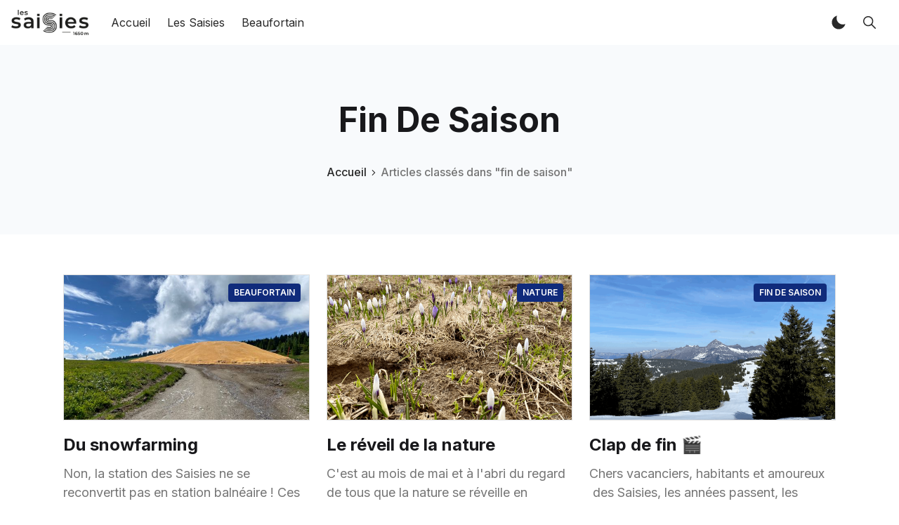

--- FILE ---
content_type: text/html; charset=utf-8
request_url: https://www.les-saisies.fr/tag/fin-de-saison/
body_size: 9278
content:
<!DOCTYPE html>
<!--
    Design by:
    ——————————
        GODO FREDO
        ✉ https://godofredo.ninja
        ✎ @GodoFredoNinja
        ✈ Lima - Perú
-->
<html lang="fr">
<head>
    <meta charset="utf-8" />
    <meta http-equiv="X-UA-Compatible" content="IE=edge" />

    <title>fin de saison - Les Saisies</title>

    <meta name="HandheldFriendly" content="True" />
    <meta name="viewport" content="width=device-width, initial-scale=1">

    <script>
        if (localStorage.theme === 'dark' || (!('theme' in localStorage) && window.matchMedia('(prefers-color-scheme: dark)').matches)) {
			document.querySelector('html').classList.add('dark');
			localStorage.theme = 'dark';
		} else {
			document.querySelector('html').classList.remove('dark');
			localStorage.theme = '';
		}

		window.matchMedia('(prefers-color-scheme: dark)')
		.addEventListener(
			'change',
			function (e) {
				if (window.matchMedia('(prefers-color-scheme: dark)').matches) {
					document.querySelector('html').classList.add('dark');
					localStorage.theme = 'dark';
				} else {
					document.querySelector('html').classList.remove('dark');
					localStorage.theme = '';
				}
			}
		)

    </script>

    <link rel="preload" href="https://fonts.googleapis.com/css2?family=Inter:wght@400;500;600;700&family=PT+Serif:ital,wght@0,400;0,700;1,400&display=swap" as="style" onload="this.onload=null;this.rel='stylesheet'"/>
    <noscript><link rel="preconnect" href="https://fonts.gstatic.com"><link href="https://fonts.googleapis.com/css2?family=Inter:wght@400;500;600;700&family=PT+Serif:ital,wght@0,400;0,700;1,400&display=swap" rel="stylesheet"></noscript>

    <link rel="stylesheet" type="text/css" href="/assets/styles/main.css?v=636ca945bc"/>

    <link rel="canonical" href="https://www.les-saisies.fr/tag/fin-de-saison/">
    <meta name="referrer" content="no-referrer-when-downgrade">
    
    <meta property="og:site_name" content="Les Saisies">
    <meta property="og:type" content="website">
    <meta property="og:title" content="fin de saison - Les Saisies">
    <meta property="og:url" content="https://www.les-saisies.fr/tag/fin-de-saison/">
    <meta property="og:image" content="https://www.les-saisies.fr/content/images/2023/06/les-saisies3.jpg">
    <meta name="twitter:card" content="summary_large_image">
    <meta name="twitter:title" content="fin de saison - Les Saisies">
    <meta name="twitter:url" content="https://www.les-saisies.fr/tag/fin-de-saison/">
    <meta name="twitter:image" content="https://www.les-saisies.fr/content/images/2023/06/les-saisies3.jpg">
    <meta property="og:image:width" content="1440">
    <meta property="og:image:height" content="547">
    
    <script type="application/ld+json">
{
    "@context": "https://schema.org",
    "@type": "Series",
    "publisher": {
        "@type": "Organization",
        "name": "Les Saisies",
        "url": "https://www.les-saisies.fr/",
        "logo": {
            "@type": "ImageObject",
            "url": "https://www.les-saisies.fr/content/images/2023/06/LESSAISIES_logo.png",
            "width": 150,
            "height": 49
        }
    },
    "url": "https://www.les-saisies.fr/tag/fin-de-saison/",
    "name": "fin de saison",
    "mainEntityOfPage": "https://www.les-saisies.fr/tag/fin-de-saison/"
}
    </script>

    <meta name="generator" content="Ghost 5.55">
    <link rel="alternate" type="application/rss+xml" title="Les Saisies" href="https://www.les-saisies.fr/rss/">
    
    <script defer src="https://cdn.jsdelivr.net/ghost/sodo-search@~1.1/umd/sodo-search.min.js" data-key="86031b64d15572d379fa77e6ef" data-styles="https://cdn.jsdelivr.net/ghost/sodo-search@~1.1/umd/main.css" data-sodo-search="https://www.les-saisies.fr/" crossorigin="anonymous"></script>
    
    <link href="https://www.les-saisies.fr/webmentions/receive/" rel="webmention">
    <script defer src="/public/cards.min.js?v=636ca945bc"></script><style>:root {--ghost-accent-color: #007c94;}</style>
    <link rel="stylesheet" type="text/css" href="/public/cards.min.css?v=636ca945bc">

    
</head>
<body class="is-tag">
    <div class="simply-viewport flex flex-col justify-start">
        <header class="header js-header h-16 w-full text-sm flex items-center sticky top-0 z-20">
    <div class="header-wrap mx-auto flex items-center flex-auto px-4 w-full max-w-extreme">
        <div class="header-left mr-5 flex flex-none items-center">
            <a href="https://www.les-saisies.fr"
                class="header-logo inline-block leading-none godo-tracking"
                data-event-category="Header"
                data-event-action="Logo"
                data-event-label="Click"
                data-event-non-interaction="true">
                    <img src="/content/images/size/w600/2023/06/LESSAISIES_logo.png" class="header-logo-img max-h-9 logo-default" alt="Les Saisies" width="115" height="30"/>
            </a>
        </div>

                

<nav class="header-center mainMenu relative flex items-center pr-5 grow overflow-auto lg:overflow-visible">
    <ul itemscope
        itemtype="http://www.schema.org/SiteNavigationElement"
        class="nav hidden lg:flex whitespace-nowrap">

        <li itemprop="name">
            <a itemprop="url"
                href="https://www.les-saisies.fr/"
                class="mainMenu-link godo-tracking h-16 flex items-center p-3 text-base text-header-link hover:text-primary"
                data-event-category="Header"
                data-event-action="Menu"
                data-event-label="Accueil"
                data-event-non-interaction="true">
                Accueil
            </a>
        </li>
        <li itemprop="name">
            <a itemprop="url"
                href="https://www.les-saisies.fr/tag/lessaisies/"
                class="mainMenu-link godo-tracking h-16 flex items-center p-3 text-base text-header-link hover:text-primary"
                data-event-category="Header"
                data-event-action="Menu"
                data-event-label="Les Saisies"
                data-event-non-interaction="true">
                Les Saisies
            </a>
        </li>
        <li itemprop="name">
            <a itemprop="url"
                href="https://www.les-saisies.fr/tag/beaufortain/"
                class="mainMenu-link godo-tracking h-16 flex items-center p-3 text-base text-header-link hover:text-primary"
                data-event-category="Header"
                data-event-action="Menu"
                data-event-label="Beaufortain"
                data-event-non-interaction="true">
                Beaufortain
            </a>
        </li>


    </ul>
</nav>



        <div class="header-right flex-none flex justify-end items-center">
            <a role="button" class="js-dark-mode button is-white items-center mr-2" aria-label="Dark and Light Mode">
                <svg class="icon icon--moon m-0" style="margin-right:calc(-0.5em - 1px)"><use xlink:href="#icon-moon"></use></svg>
                <svg class="icon icon--sunny m-0 hidden" style="margin-left:calc(-0.5em - 1px)"><use xlink:href="#icon-sunny"></use></svg>
            </a>

            <a href="#/search"
                role="button"
                aria-label="Toggle Search"
                class="godo-tracking button is-white mr-2"
                aria-haspopup="true"
                data-event-category="Header"
                data-event-action="Search"
                data-event-label="Click"
                data-event-non-interaction="true"
                data-ghost-search>
                <svg class="icon icon--search"><use xlink:href="#icon-search"></use></svg>
            </a>

            

            <a href="javascript:;" role="button" aria-label="Show Navigation Menu" class="js-menu-toggle menu-burger button is-white relative lg:hidden"><span></span><span></span><span></span></a>
        </div>
    </div>
</header>

<div class="nav-mob fixed inset-0 pt-16 header-bg h-screen z-10 w-full text-center overflow-y-auto lg:hidden">
    <div class="nav-mob-wrap absolute inset-0 top-16 pt-5 flex flex-col">

        


        <div class="py-4 flex-auto">

<ul>
    <li>
        <a href="https://www.les-saisies.fr/" class="block px-5 py-2 font-medium text-22 leading-tight">Accueil</a>
    </li>
    <li>
        <a href="https://www.les-saisies.fr/tag/lessaisies/" class="block px-5 py-2 font-medium text-22 leading-tight">Les Saisies</a>
    </li>
    <li>
        <a href="https://www.les-saisies.fr/tag/beaufortain/" class="block px-5 py-2 font-medium text-22 leading-tight">Beaufortain</a>
    </li>
</ul>

</div>

        <div class="js-social-media social-media nav-mob-social-media social-media is-inline py-4">

</div>    </div>
</div>

        

        <main class="simply-main relative min-h-lg">



<section class="tag py-12 md:py-vw6 bg-gray-150">
    <div class="mx-auto px-4 max-w-5xl text-center">
        <h1 class="capitalize text-4xl text-title lg:text-5xl">fin de saison</h1>

        <div class="text-center font-medium mt-8">
            <a class="hover:text-primary" href="https://www.les-saisies.fr">Accueil</a>
            <svg class="icon h-3 w-3"><use xlink:href="#icon-arrow-forward"></use></svg>
            <span class="text-gray-500">Articles classés dans "fin de saison"</span>
        </div>

        
    </div>
</section>

<div class="site-post py-vmin8 px-4">
    <div class="js-feed-entry mx-auto max-w-1100 grid md:grid-cols-2 lg:grid-cols-3 gap-6">
            <article class="story js-story flex flex-col grow relative mb-3">
        <figure class="story-image mb-5 h-52 relative border border-gray-300 bg-gray-200 overflow-hidden">
            <a href="/des-dunes-de-sable/">
                <img class="story-img inset-image block blur-up lazyload"
                    src="[data-uri]"
                    data-srcset="/content/images/size/w100/2022/06/IMG_3303-1.jpeg 100w,
                        /content/images/size/w300/2022/06/IMG_3303-1.jpeg 300w,
                        /content/images/size/w600/2022/06/IMG_3303-1.jpeg 600w,
                        /content/images/size/w1000/2022/06/IMG_3303-1.jpeg 1000w"
                    data-sizes="auto"
                    alt="Du snowfarming"
                />
            </a>

            <a href="https://www.les-saisies.fr/tag/beaufortain/"
    title="Aller à beaufortain"
    class="py-1 px-2 rounded inline-block text-xs bg-dark-blue-500 text-white font-semibold uppercase absolute top-3 right-3"
    >
    beaufortain
</a>
        </figure>

        <div class="story-body flex flex-col grow">
            

            <h2 class="story-title text-2xl font-sans text-title leading-tight mb-3"><a href="/des-dunes-de-sable/" class="block">Du snowfarming</a></h2>

            <p class="story-excerpt mb-5 text-lg leading-normal text-gray-500">
                <a href="/des-dunes-de-sable/" class="block line-clamp-3">Non, la station des Saisies ne se reconvertit pas en station balnéaire !

Ces dunes, qui laissent penser à du sable, sont en fait des moyens respectueux de l'environnement pour conserver</a>
            </p>

            <div class="hh flex items-center flex-auto relative leading-snug z-4">

    <ul class="flex flex-wrap flex-none mr-3 -space-x-2">
        <li>
            <a href="/author/zalie/" title="Se rendre sur le profil de Zalie Fontaine">
                <img class="object-cover rounded-full h-9 w-9"
                    src="/content/images/size/w100/2022/01/91957659-5930-471B-B796-DEE90DAF1280_1_201_a-1.jpeg"
                    alt="Go to the profile of  Zalie Fontaine"
                    width="36"
                    height="36"
                />
            </a>
        </li>
    </ul>

    <div class="flex-auto overflow-hidden">
        <div class="hh-author-name text-sm truncate">
        <a href="/author/zalie/">Zalie Fontaine</a>
        </div>

        <div class="hh-date flex items-center text-gray-500 text-sm">
    <time class="datetime capitalize" datetime="2022-08-11" title="Updated 11 août 2022">11 août 2022</time>
    <span class="bull mx-1">·</span>
    <span class="readingTime cursor-default" title="2 minutes de lecture">2 minutes de lecture</span>
    
</div>    </div>
</div>
        </div>

</article>            <article class="story js-story flex flex-col grow relative mb-3">
        <figure class="story-image mb-5 h-52 relative border border-gray-300 bg-gray-200 overflow-hidden">
            <a href="/le-reveil-de-la-nature/">
                <img class="story-img inset-image block blur-up lazyload"
                    src="[data-uri]"
                    data-srcset="/content/images/size/w100/2022/05/tempImage2NzIlg.gif 100w,
                        /content/images/size/w300/2022/05/tempImage2NzIlg.gif 300w,
                        /content/images/size/w600/2022/05/tempImage2NzIlg.gif 600w,
                        /content/images/size/w1000/2022/05/tempImage2NzIlg.gif 1000w"
                    data-sizes="auto"
                    alt="Le réveil de la nature"
                />
            </a>

            <a href="https://www.les-saisies.fr/tag/nature/"
    title="Aller à nature"
    class="py-1 px-2 rounded inline-block text-xs bg-dark-blue-500 text-white font-semibold uppercase absolute top-3 right-3"
    >
    nature
</a>
        </figure>

        <div class="story-body flex flex-col grow">
            

            <h2 class="story-title text-2xl font-sans text-title leading-tight mb-3"><a href="/le-reveil-de-la-nature/" class="block">Le réveil de la nature</a></h2>

            <p class="story-excerpt mb-5 text-lg leading-normal text-gray-500">
                <a href="/le-reveil-de-la-nature/" class="block line-clamp-3">C'est au mois de mai et à l'abri du regard de tous que la nature se réveille en montagne. Les champs se remplissent de petites fleurs, blanches et violettes. Elles</a>
            </p>

            <div class="hh flex items-center flex-auto relative leading-snug z-4">

    <ul class="flex flex-wrap flex-none mr-3 -space-x-2">
        <li>
            <a href="/author/zalie/" title="Se rendre sur le profil de Zalie Fontaine">
                <img class="object-cover rounded-full h-9 w-9"
                    src="/content/images/size/w100/2022/01/91957659-5930-471B-B796-DEE90DAF1280_1_201_a-1.jpeg"
                    alt="Go to the profile of  Zalie Fontaine"
                    width="36"
                    height="36"
                />
            </a>
        </li>
    </ul>

    <div class="flex-auto overflow-hidden">
        <div class="hh-author-name text-sm truncate">
        <a href="/author/zalie/">Zalie Fontaine</a>
        </div>

        <div class="hh-date flex items-center text-gray-500 text-sm">
    <time class="datetime capitalize" datetime="2022-05-06" title="Updated 6 mai 2022">6 mai 2022</time>
    <span class="bull mx-1">·</span>
    <span class="readingTime cursor-default" title="2 minutes de lecture">2 minutes de lecture</span>
    
</div>    </div>
</div>
        </div>

</article>            <article class="story js-story flex flex-col grow relative mb-3">
        <figure class="story-image mb-5 h-52 relative border border-gray-300 bg-gray-200 overflow-hidden">
            <a href="/clap-de-fin/">
                <img class="story-img inset-image block blur-up lazyload"
                    src="[data-uri]"
                    data-srcset="/content/images/size/w100/2022/04/tempImageEDpI5i.gif 100w,
                        /content/images/size/w300/2022/04/tempImageEDpI5i.gif 300w,
                        /content/images/size/w600/2022/04/tempImageEDpI5i.gif 600w,
                        /content/images/size/w1000/2022/04/tempImageEDpI5i.gif 1000w"
                    data-sizes="auto"
                    alt="Clap de fin 🎬"
                />
            </a>

            <a href="https://www.les-saisies.fr/tag/fin-de-saison/"
    title="Aller à fin de saison"
    class="py-1 px-2 rounded inline-block text-xs bg-dark-blue-500 text-white font-semibold uppercase absolute top-3 right-3"
    >
    fin de saison
</a>
        </figure>

        <div class="story-body flex flex-col grow">
            

            <h2 class="story-title text-2xl font-sans text-title leading-tight mb-3"><a href="/clap-de-fin/" class="block">Clap de fin 🎬</a></h2>

            <p class="story-excerpt mb-5 text-lg leading-normal text-gray-500">
                <a href="/clap-de-fin/" class="block line-clamp-3">Chers vacanciers, habitants et amoureux  des Saisies, les années passent, les saisons défilent, et nous voilà déjà au mois d'avril pour la fermeture. Après le difficile hiver 2021 (fermeture des</a>
            </p>

            <div class="hh flex items-center flex-auto relative leading-snug z-4">

    <ul class="flex flex-wrap flex-none mr-3 -space-x-2">
        <li>
            <a href="/author/zalie/" title="Se rendre sur le profil de Zalie Fontaine">
                <img class="object-cover rounded-full h-9 w-9"
                    src="/content/images/size/w100/2022/01/91957659-5930-471B-B796-DEE90DAF1280_1_201_a-1.jpeg"
                    alt="Go to the profile of  Zalie Fontaine"
                    width="36"
                    height="36"
                />
            </a>
        </li>
    </ul>

    <div class="flex-auto overflow-hidden">
        <div class="hh-author-name text-sm truncate">
        <a href="/author/zalie/">Zalie Fontaine</a>
        </div>

        <div class="hh-date flex items-center text-gray-500 text-sm">
    <time class="datetime capitalize" datetime="2022-04-24" title="Updated 24 avr. 2022">24 avr. 2022</time>
    <span class="bull mx-1">·</span>
    <span class="readingTime cursor-default" title="2 minutes de lecture">2 minutes de lecture</span>
    
</div>    </div>
</div>
        </div>

</article>    </div>

    



</div></main>

        

        <footer class="footer pt-10">
    <section class="mx-auto container">
        <div class="row grid gap-16 lg:grid-cols-3 lg:gap-6">
            <div class="footer-items">
                <h3 class="text-white mb-5 text-xl">A propos</h3>
                <p class="mb-4">La petite actualité des Saisies !</p>

                <div class="js-social-media social-media footer-social-media">

</div>            </div>

            <div class="footer-items footer-tags leading-tight px-4">
                <h3 class="text-white mb-5 text-xl">Tags</h3>
                
                <div class="mb-3 flex items-center justify-between">
                    <a href="https://www.les-saisies.fr/tag/general/"
                        title="Général"
                        class="capitalize pl-3 border-l-3 border-primary"
                        >
                        Général
                    </a>
                    <div class="footer-arrow"></div>
                </div>
                
                <div class="mb-3 flex items-center justify-between">
                    <a href="https://www.les-saisies.fr/tag/lessaisies/"
                        title="Les Saisies"
                        class="capitalize pl-3 border-l-3 border-primary"
                        style="border-color:#2e49d1">
                        Les Saisies
                    </a>
                    <div class="footer-arrow"></div>
                </div>
                
                <div class="mb-3 flex items-center justify-between">
                    <a href="https://www.les-saisies.fr/tag/beaufortain/"
                        title="beaufortain"
                        class="capitalize pl-3 border-l-3 border-primary"
                        >
                        beaufortain
                    </a>
                    <div class="footer-arrow"></div>
                </div>
                
                <div class="mb-3 flex items-center justify-between">
                    <a href="https://www.les-saisies.fr/tag/location/"
                        title="location"
                        class="capitalize pl-3 border-l-3 border-primary"
                        >
                        location
                    </a>
                    <div class="footer-arrow"></div>
                </div>
                
                <div class="mb-3 flex items-center justify-between">
                    <a href="https://www.les-saisies.fr/tag/piccardsports/"
                        title="piccardsports"
                        class="capitalize pl-3 border-l-3 border-primary"
                        >
                        piccardsports
                    </a>
                    <div class="footer-arrow"></div>
                </div>
                
            </div>

        </div>


        <div class="footer-bottom text-center text-sm py-8 mt-8">
            

            <div>
                &copy; 2026 Les Saisies. All rights reserved.
            </div>
        </div>
    </section>
</footer>

        
    </div>

    <div class="loadingBar top-0 fixed right-0 left-0 hidden"></div>

    <svg aria-hidden="true" style="position:absolute;width:0;height:0" xmlns="http://www.w3.org/2000/svg" overflow="hidden"><defs><symbol id="icon-link" viewBox="0 0 32 32"><path stroke-linejoin="round" stroke-linecap="round" stroke-width="2.25" d="M13 22H9a6 6 0 110-12h4m6 0h4a6 6 0 110 12h-4m-8.794-6H21.92"/></symbol><symbol id="icon-map" viewBox="0 0 32 32"><path stroke-linejoin="round" stroke-linecap="round" stroke-width="2" d="M28 4L4 15.009h12.5a.5.5 0 01.5.5V28z"/></symbol><symbol id="icon-checkmark" viewBox="0 0 27 32"><path d="M13.333 27.111c6.136 0 11.111-4.974 11.111-11.111S19.47 4.889 13.333 4.889C7.197 4.889 2.222 9.863 2.222 16s4.974 11.111 11.111 11.111zm0 2.222C5.969 29.333 0 23.364 0 16S5.969 2.667 13.333 2.667 26.666 8.636 26.666 16s-5.969 13.333-13.333 13.333zm-1.592-10.398l-4.289-4.287-1.571 1.573 5.861 5.857 9.421-9.443-1.573-1.569-7.849 7.868z"/></symbol><symbol id="icon-sunny" viewBox="0 0 32 32"><path d="M16 24.188a.963.963 0 00-.963.962v2.887a.963.963 0 001.925 0V25.15a.963.963 0 00-.963-.962zM16 3a.963.963 0 00-.963.962v2.887a.963.963 0 001.925 0V3.961a.963.963 0 00-.963-.962zM7.813 16a.963.963 0 00-.963-.963H3.962a.963.963 0 000 1.925H6.85a.963.963 0 00.963-.963zm20.225-.963h-2.887a.963.963 0 000 1.925h2.887a.963.963 0 000-1.926zM9.531 21.506c-.256 0-.5.1-.681.281l-2.044 2.044c-.181.181-.281.425-.281.681a.96.96 0 00.962.962c.256 0 .5-.1.681-.281l2.044-2.044a.966.966 0 000-1.363.96.96 0 00-.681-.281zm12.938-11.012c.256 0 .5-.1.681-.281l2.044-2.044c.181-.181.281-.425.281-.681a.96.96 0 00-.962-.962c-.256 0-.5.1-.681.281l-2.044 2.044c-.181.181-.281.425-.281.681a.96.96 0 00.962.962zm-14.3-3.688c-.181-.181-.425-.281-.681-.281a.96.96 0 00-.962.962c0 .256.1.5.281.681l2.044 2.044c.181.181.425.281.681.281a.96.96 0 00.962-.962c0-.256-.1-.5-.281-.681L8.169 6.806zM23.15 21.788c-.181-.181-.425-.281-.681-.281s-.5.1-.681.281a.966.966 0 000 1.363l2.044 2.044c.181.181.425.281.681.281a.96.96 0 00.962-.962c0-.256-.1-.5-.281-.681l-2.044-2.044zM16 10c-3.306 0-6 2.694-6 6s2.694 6 6 6 6-2.694 6-6-2.694-6-6-6z"/></symbol><symbol id="icon-moon" viewBox="0 0 32 32"><path d="M12.188 7.813c0-1.644.331-3.206.931-4.631-5.7 1.381-9.931 6.513-9.931 12.631 0 7.175 5.825 13 13 13 6.119 0 11.25-4.231 12.631-9.931-1.425.6-2.994.931-4.631.931-6.625 0-12-5.375-12-12z"/></symbol><symbol id="icon-arrow" viewBox="0 0 32 32"><path d="M5.313 17.336h16.232l-7.481 7.481 1.937 1.87 10.688-10.688L16.001 5.311l-1.87 1.87 7.414 7.481H5.313v2.672z"/></symbol><symbol id="icon-close" viewBox="0 0 32 32"><path d="M25.313 8.55l-1.862-1.862-7.45 7.45-7.45-7.45L6.689 8.55l7.45 7.45-7.45 7.45 1.862 1.862 7.45-7.45 7.45 7.45 1.862-1.862-7.45-7.45z"/></symbol><symbol id="icon-comments" viewBox="0 0 32 32"><path d="M26.938 20.038c0-.275.075-.538.206-.762.038-.069.087-.131.131-.194A10.132 10.132 0 0029 13.438C29.019 7.675 24.156 3 18.144 3 12.9 3 8.525 6.569 7.5 11.306c-.15.694-.231 1.4-.231 2.138 0 5.769 4.675 10.569 10.688 10.569.956 0 2.244-.288 2.95-.481s1.406-.45 1.587-.519a1.644 1.644 0 011.212.019l3.544 1.256s.15.063.244.063c.275 0 .5-.219.5-.5a.805.805 0 00-.031-.169l-1.025-3.644z"/><path d="M19.906 24.531c-.225.063-.512.131-.825.2-.656.137-1.494.281-2.125.281-6.012 0-10.688-4.8-10.688-10.569 0-.412.044-.938.094-1.338.037-.269.081-.537.144-.8.063-.281.138-.563.219-.838l-.5.444C4.175 13.698 3 16.249 3 18.905c0 1.831.531 3.594 1.55 5.125.144.219.225.387.2.5s-.744 3.875-.744 3.875a.499.499 0 00.169.481.51.51 0 00.319.113.43.43 0 00.181-.038l3.506-1.381a.972.972 0 01.356-.069s.15-.012.394.081c1.181.462 2.487.75 3.794.75 2.912 0 5.65-1.256 7.506-3.444 0 0 .2-.275.431-.6a9.69 9.69 0 01-.756.231z"/></symbol><symbol id="icon-star" viewBox="0 0 32 32"><path d="M28.938 12h-9.194L16.95 3.662c-.137-.406-.519-.663-.95-.663s-.813.256-.95.663L12.256 12H3c-.55 0-1 .45-1 1 0 .056.006.119.019.169.013.219.112.463.419.706L9.994 19.2l-2.9 8.431c-.144.406 0 .863.344 1.125.181.131.35.244.563.244.206 0 .45-.106.625-.225l7.375-5.256 7.375 5.256c.175.125.419.225.625.225.212 0 .381-.106.556-.244a.99.99 0 00.344-1.125l-2.9-8.431 7.494-5.375.181-.156c.163-.175.325-.412.325-.669 0-.55-.512-1-1.063-1z"/></symbol><symbol id="icon-search" viewBox="0 0 32 32"><path d="M27.719 26.262l-6.675-6.738a9.547 9.547 0 002.094-5.969c0-5.281-4.281-9.563-9.569-9.563S4 8.279 4 13.561s4.281 9.563 9.569 9.563c2.287 0 4.381-.8 6.031-2.137l6.631 6.694a1.025 1.025 0 001.45.038 1.034 1.034 0 00.038-1.456zm-14.15-5.193c-2.006 0-3.894-.781-5.313-2.2s-2.2-3.306-2.2-5.306c0-2.006.781-3.894 2.2-5.306 1.419-1.419 3.306-2.2 5.313-2.2s3.894.781 5.313 2.2a7.46 7.46 0 012.2 5.306 7.438 7.438 0 01-2.2 5.306 7.464 7.464 0 01-5.313 2.2z"/></symbol><symbol id="icon-send" viewBox="0 0 32 32"><path d="M27.244 4.056l-22.944 10a.526.526 0 00.019.956l6.206 3.506a1 1 0 001.144-.113l12.238-10.55c.081-.069.275-.2.35-.125.081.081-.044.269-.113.35L13.556 20.005a.997.997 0 00-.1 1.194l4.056 6.506c.2.394.769.387.95-.012L27.95 4.749a.526.526 0 00-.706-.694z"/></symbol><symbol id="icon-heart" viewBox="0 0 32 32"><path d="M22 3.5h-.063c-2.481 0-4.675 1.313-5.938 3.25-1.262-1.938-3.456-3.25-5.938-3.25h-.063c-3.869.038-7 3.181-7 7.063 0 2.313 1.013 5.594 2.987 8.294 3.763 5.144 10.012 9.644 10.012 9.644s6.25-4.5 10.012-9.644c1.975-2.7 2.988-5.981 2.988-8.294 0-3.881-3.131-7.025-7-7.063z"/></symbol><symbol id="icon-rss" viewBox="0 0 32 32"><path d="M7.494 21.006A3.499 3.499 0 004 24.494c0 1.925 1.569 3.475 3.494 3.475 1.931 0 3.494-1.556 3.494-3.475s-1.563-3.488-3.494-3.488z"/><path d="M4 12v4.994c3 0 5.881.887 8 3.006s3 4.994 3 8h5c0-8.744-7.25-16-16-16z"/><path d="M4 4v4.994c10.688 0 18.994 8.312 18.994 19.006H28C28 14.769 17.25 4 4 4z"/></symbol><symbol id="icon-arrow-forward" viewBox="0 0 32 32"><path d="M18.381 16l-7.944-7.938c-.588-.588-.588-1.537 0-2.119s1.537-.581 2.125 0l9 8.994c.569.569.581 1.481.044 2.069l-9.037 9.056c-.294.294-.681.438-1.063.438s-.769-.144-1.063-.438a1.493 1.493 0 010-2.119l7.938-7.944z"/></symbol><symbol id="icon-twitter" viewBox="0 0 32 32"><path d="M30.75 6.844c-1.087.481-2.25.806-3.475.956a6.079 6.079 0 002.663-3.35 12.02 12.02 0 01-3.844 1.469A6.044 6.044 0 0021.675 4a6.052 6.052 0 00-6.05 6.056c0 .475.05.938.156 1.381A17.147 17.147 0 013.306 5.106a6.068 6.068 0 001.881 8.088c-1-.025-1.938-.3-2.75-.756v.075a6.056 6.056 0 004.856 5.937 6.113 6.113 0 01-1.594.212c-.388 0-.769-.038-1.138-.113a6.06 6.06 0 005.656 4.206 12.132 12.132 0 01-8.963 2.507A16.91 16.91 0 0010.516 28c11.144 0 17.231-9.231 17.231-17.238 0-.262-.006-.525-.019-.781a12.325 12.325 0 003.019-3.138z"/></symbol><symbol id="icon-linkedin" viewBox="0 0 32 32"><path d="M26.075 4H6.05C4.956 4 4 4.787 4 5.869v20.069c0 1.087.956 2.056 2.05 2.056h20.019c1.1 0 1.925-.975 1.925-2.056V5.869C28 4.788 27.169 4 26.075 4zM11.438 24H8V13.312h3.438V24zm-1.6-12.312h-.025c-1.1 0-1.813-.819-1.813-1.844C8 8.8 8.731 8 9.856 8s1.813.794 1.838 1.844c0 1.025-.713 1.844-1.856 1.844zM24 24h-3.438v-5.844c0-1.4-.5-2.356-1.744-2.356-.95 0-1.512.644-1.762 1.269-.094.225-.119.531-.119.844V24h-3.438V13.312h3.438V14.8c.5-.713 1.281-1.738 3.1-1.738 2.256 0 3.962 1.488 3.962 4.694V24z"/></symbol><symbol id="icon-facebook" viewBox="0 0 32 32"><path d="M26.675 4H5.325C4.594 4 4 4.594 4 5.325v21.35C4 27.406 4.594 28 5.325 28H16v-9.5h-2.869V15H16v-2.588c0-3.1 2.15-4.787 4.919-4.787 1.325 0 2.75.1 3.081.144v3.237h-2.206c-1.506 0-1.794.713-1.794 1.762v2.231h3.587l-.469 3.5h-3.119v9.5h6.675c.731 0 1.325-.594 1.325-1.325V5.324c0-.731-.594-1.325-1.325-1.325z"/></symbol><symbol id="icon-github" viewBox="0 0 32 32"><path d="M16 2C8.269 2 2 8.431 2 16.356c0 6.344 4.013 11.719 9.575 13.619.088.019.162.025.238.025.519 0 .719-.381.719-.712 0-.344-.012-1.244-.019-2.444a6.387 6.387 0 01-1.412.169c-2.694 0-3.306-2.094-3.306-2.094-.638-1.656-1.556-2.1-1.556-2.1-1.219-.856-.006-.881.088-.881h.006c1.406.125 2.144 1.488 2.144 1.488.7 1.225 1.637 1.569 2.475 1.569.656 0 1.25-.212 1.6-.375.125-.925.488-1.556.887-1.919-3.106-.363-6.375-1.594-6.375-7.094 0-1.569.544-2.85 1.438-3.85-.144-.363-.625-1.825.137-3.8 0 0 .1-.031.313-.031.506 0 1.65.194 3.537 1.506a13.098 13.098 0 013.506-.481c1.188.006 2.387.162 3.506.481 1.887-1.313 3.031-1.506 3.538-1.506.212 0 .313.031.313.031.762 1.975.281 3.438.137 3.8.894 1.006 1.438 2.287 1.438 3.85 0 5.513-3.275 6.725-6.394 7.081.5.444.95 1.319.95 2.656 0 1.919-.019 3.469-.019 3.938 0 .337.194.719.712.719.075 0 .163-.006.25-.025 5.569-1.9 9.575-7.281 9.575-13.619 0-7.925-6.269-14.356-14-14.356z"/></symbol><symbol id="icon-instagram" viewBox="0 0 32 32"><path d="M21 6c1.325 0 2.581.525 3.531 1.469S26 9.675 26 11v10c0 1.325-.525 2.581-1.469 3.531S22.325 26 21 26H11c-1.325 0-2.581-.525-3.531-1.469S6 22.325 6 21V11c0-1.325.525-2.581 1.469-3.531S9.675 6 11 6h10zm0-2H11c-3.85 0-7 3.15-7 7v10c0 3.85 3.15 7 7 7h10c3.85 0 7-3.15 7-7V11c0-3.85-3.15-7-7-7z"/><path d="M22.5 11c-.831 0-1.5-.669-1.5-1.5S21.669 8 22.5 8a1.5 1.5 0 010 3zM16 12c2.206 0 4 1.794 4 4s-1.794 4-4 4-4-1.794-4-4 1.794-4 4-4zm0-2c-3.313 0-6 2.688-6 6s2.688 6 6 6 6-2.688 6-6-2.688-6-6-6z"/></symbol><symbol id="icon-youtube" viewBox="0 0 32 32"><path d="M31.788 9.3c0-2.813-2.069-5.075-4.625-5.075A227.074 227.074 0 0016.563 4h-1.125c-3.6 0-7.137.063-10.6.225C2.288 4.225.219 6.5.219 9.312A91.857 91.857 0 000 15.987c-.006 2.225.063 4.45.212 6.681 0 2.813 2.069 5.094 4.619 5.094 3.637.169 7.369.244 11.162.238 3.8.012 7.519-.063 11.162-.238 2.556 0 4.625-2.281 4.625-5.094a95.12 95.12 0 00.212-6.688 91.544 91.544 0 00-.206-6.681zm-18.85 12.819V9.838l9.063 6.137-9.063 6.144z"/></symbol><symbol id="icon-whatsapp" viewBox="0 0 32 32"><path d="M16.254 2C8.663 2 2.509 8.106 2.509 15.639c0 2.577.721 4.987 1.972 7.043L2 30l7.61-2.418a13.777 13.777 0 006.644 1.697C23.846 29.279 30 23.172 30 15.64S23.846 2.001 16.254 2.001zm6.835 18.819c-.323.802-1.786 1.533-2.431 1.567s-.663.5-4.178-1.027c-3.514-1.527-5.628-5.24-5.795-5.479s-1.361-1.94-1.297-3.653c.065-1.713 1.003-2.522 1.338-2.858s.718-.397.952-.401c.277-.005.456-.008.661-.001s.512-.043.778.665c.266.708.903 2.447.984 2.624s.132.383.006.611c-.126.228-.19.371-.373.568s-.386.44-.55.591c-.182.167-.373.348-.181.704s.853 1.522 1.861 2.484c1.295 1.236 2.412 1.646 2.756 1.832.345.188.55.167.764-.058.213-.225.915-.984 1.162-1.323s.479-.273.796-.146c.317.128 2.01 1.035 2.355 1.222s.575.283.657.431c.082.149.056.846-.267 1.647z"/></symbol><symbol id="icon-reddit" viewBox="0 0 28 28"><path d="M28 13.219A3.105 3.105 0 0126.297 16c.125.484.187.984.187 1.5 0 4.937-5.578 8.937-12.453 8.937-6.859 0-12.437-4-12.437-8.937 0-.5.063-1 .172-1.469A3.135 3.135 0 010 13.219a3.107 3.107 0 015.375-2.125c2.109-1.469 4.922-2.422 8.047-2.531L15.235.422a.547.547 0 01.641-.406l5.766 1.266a2.337 2.337 0 014.422 1.047 2.34 2.34 0 01-2.344 2.344 2.334 2.334 0 01-2.328-2.328l-5.219-1.156-1.625 7.375c3.141.094 5.984 1.031 8.109 2.5a3.063 3.063 0 012.234-.953A3.107 3.107 0 0128 13.22zM6.531 16.328a2.338 2.338 0 002.328 2.344 2.34 2.34 0 002.344-2.344A2.338 2.338 0 008.859 14a2.334 2.334 0 00-2.328 2.328zm12.656 5.547a.557.557 0 000-.812.566.566 0 00-.797 0c-.938.953-2.953 1.281-4.391 1.281s-3.453-.328-4.391-1.281a.566.566 0 00-.797 0 .557.557 0 000 .812c1.484 1.484 4.344 1.594 5.187 1.594s3.703-.109 5.187-1.594zm-.046-3.203a2.338 2.338 0 002.328-2.344A2.334 2.334 0 0019.141 14a2.338 2.338 0 00-2.344 2.328 2.34 2.34 0 002.344 2.344z"/></symbol></defs></svg>
    <script>
        var prismJs = '/assets/scripts/prismjs.js?v=636ca945bc';
        var prismJsComponents = 'https://cdnjs.cloudflare.com/ajax/libs/prism/1.28.0/components/';
    </script>

    

    

    <script src="/assets/scripts/main.js?v=636ca945bc"></script>

    
</body>
</html>


--- FILE ---
content_type: text/css; charset=UTF-8
request_url: https://www.les-saisies.fr/assets/styles/main.css?v=636ca945bc
body_size: 10355
content:
/*!
 * simply v0.4.0
 * Copyright 2023 GodoFredo <hello@godofredo.ninja> (https://github.com/godofredoninja/simply)
 * Licensed under GPL-3.0-or-later
 */:root{--ghost-accent-color:#0abe51;--color-primary:var(--ghost-accent-color);--blank:#fff;--bg-base:#fff;--text-base:#292929;--header-text-link:#292929;--header-bg:#fff;--story-small-bg:#fff;--card-bg:#fff;--dropdown-text:#292929;--dropdown-bg:#fff;--title-color:#18181b;--color-link:var(--ghost-accent-color);--border-color:#e2ecec;--gray-100:#fafafa;--gray-150:#f8fafc;--gray-200:#f3f5f9;--gray-300:#e0e0e0;--gray-400:#bdbdbd;--gray-500:#757575;--gray-600:#52525b;--gray-700:#616161;--gray-800:#292929;--gray-900:#18181b;--button-color:#292929;--button-bg:#f2f2f2;--button-hover-color:rgba(0,0,0,.7);--button-hover-bg:#ececec;--button-white-color:#191919;--button-white-bg:#fff;--button-white-hover-color:#757575;--button-white-hover-bg:#f9f9f9;--input-color:#363636;--input-bg:#fff;--input-border-color:#ced4da;--input-hover-border-color:#80bdff;--input-focus-border-color:#80bdff;--placeholder-color:rgba(54,54,54,.8);--bg-cta:#fff}.dark{--blank:#111;--bg-base:#111;--text-base:#acacac;--header-text-link:#fff;--header-bg:#000;--story-small-bg:#131212;--card-bg:#131212;--dropdown-text:#fff;--dropdown-bg:#191b1f;--title-color:hsla(0,0%,100%,.9);--gray-100:#141414;--gray-150:#141414;--gray-200:#141414;--gray-300:#1b1a1a;--gray-500:#747e86;--gray-600:#a1a1aa;--gray-700:#9e9a9a;--gray-900:hsla(0,0%,100%,.9);--border-color:#2e2e2e;--button-color:hsla(0,0%,100%,.9);--button-bg:#2b2b2b;--button-hover-color:#fff;--button-hover-bg:#2b2b2b;--button-white-color:hsla(0,0%,100%,.9);--button-white-bg:transparent;--button-white-hover-color:hsla(0,0%,100%,.9);--button-white-hover-bg:transparent;--input-color:#fff;--input-bg:rgba(97,97,97,.25);--input-border-color:#444;--placeholder-color:#aaa;--bg-cta:#111}.dark table td,.dark table th,.dark table tr:last-child td{border-color:rgba(148,163,184,.2)}.dark .medium-zoom-overlay{background:rgba(0,0,0,.5)!important}.dark :not(pre)>code{background:#363f44;color:#a8bcc5}.dark .header-logo-img{filter:invert(1)}*,:after,:before{border-color:var(--gray-200);border-style:solid;border-width:0;box-sizing:border-box}:after,:before{--tw-content:""}html{-webkit-text-size-adjust:100%;font-feature-settings:normal;font-family:Inter,ui-sans-serif,system-ui,-apple-system,BlinkMacSystemFont,Segoe UI,Roboto,Helvetica Neue,Arial,Noto Sans,sans-serif,Apple Color Emoji,Segoe UI Emoji,Segoe UI Symbol,Noto Color Emoji;font-variation-settings:normal;line-height:1.5;-moz-tab-size:4;-o-tab-size:4;tab-size:4}body{line-height:inherit;margin:0}hr{border-top-width:1px;color:inherit;height:0}abbr:where([title]){-webkit-text-decoration:underline dotted;text-decoration:underline dotted}h1,h2,h3,h4,h5,h6{font-size:inherit;font-weight:inherit}a{text-decoration:inherit}b,strong{font-weight:bolder}code,kbd,pre,samp{font-family:ui-monospace,SFMono-Regular,Menlo,Monaco,Consolas,Liberation Mono,Courier New,monospace;font-size:1em}small{font-size:80%}sub,sup{font-size:75%;line-height:0;position:relative;vertical-align:baseline}sub{bottom:-.25em}sup{top:-.5em}table{border-collapse:collapse;border-color:inherit;text-indent:0}button,input,optgroup,select,textarea{color:inherit;font-family:inherit;font-size:100%;font-weight:inherit;line-height:inherit;margin:0;padding:0}button,select{text-transform:none}[type=button],[type=reset],[type=submit],button{-webkit-appearance:button;background-color:transparent;background-image:none}:-moz-focusring{outline:auto}:-moz-ui-invalid{box-shadow:none}progress{vertical-align:baseline}::-webkit-inner-spin-button,::-webkit-outer-spin-button{height:auto}[type=search]{-webkit-appearance:textfield;outline-offset:-2px}::-webkit-search-decoration{-webkit-appearance:none}::-webkit-file-upload-button{-webkit-appearance:button;font:inherit}summary{display:list-item}blockquote,dd,dl,figure,h1,h2,h3,h4,h5,h6,hr,p,pre{margin:0}fieldset{margin:0}fieldset,legend{padding:0}menu,ol,ul{list-style:none;margin:0;padding:0}input::-moz-placeholder,textarea::-moz-placeholder{color:var(--gray-400);opacity:1}input::placeholder,textarea::placeholder{color:var(--gray-400);opacity:1}[role=button],button{cursor:pointer}:disabled{cursor:default}audio,canvas,embed,iframe,img,object,svg,video{display:block;vertical-align:middle}img,video{height:auto;max-width:100%}[hidden]{display:none}*,:after,:before{--tw-border-spacing-x:0;--tw-border-spacing-y:0;--tw-translate-x:0;--tw-translate-y:0;--tw-rotate:0;--tw-skew-x:0;--tw-skew-y:0;--tw-scale-x:1;--tw-scale-y:1;--tw-pan-x:;--tw-pan-y:;--tw-pinch-zoom:;--tw-scroll-snap-strictness:proximity;--tw-gradient-from-position:;--tw-gradient-via-position:;--tw-gradient-to-position:;--tw-ordinal:;--tw-slashed-zero:;--tw-numeric-figure:;--tw-numeric-spacing:;--tw-numeric-fraction:;--tw-ring-inset:;--tw-ring-offset-width:0px;--tw-ring-offset-color:#fff;--tw-ring-color:rgba(59,130,246,.5);--tw-ring-offset-shadow:0 0 #0000;--tw-ring-shadow:0 0 #0000;--tw-shadow:0 0 #0000;--tw-shadow-colored:0 0 #0000;--tw-blur:;--tw-brightness:;--tw-contrast:;--tw-grayscale:;--tw-hue-rotate:;--tw-invert:;--tw-saturate:;--tw-sepia:;--tw-drop-shadow:;--tw-backdrop-blur:;--tw-backdrop-brightness:;--tw-backdrop-contrast:;--tw-backdrop-grayscale:;--tw-backdrop-hue-rotate:;--tw-backdrop-invert:;--tw-backdrop-opacity:;--tw-backdrop-saturate:;--tw-backdrop-sepia:}::backdrop{--tw-border-spacing-x:0;--tw-border-spacing-y:0;--tw-translate-x:0;--tw-translate-y:0;--tw-rotate:0;--tw-skew-x:0;--tw-skew-y:0;--tw-scale-x:1;--tw-scale-y:1;--tw-pan-x:;--tw-pan-y:;--tw-pinch-zoom:;--tw-scroll-snap-strictness:proximity;--tw-gradient-from-position:;--tw-gradient-via-position:;--tw-gradient-to-position:;--tw-ordinal:;--tw-slashed-zero:;--tw-numeric-figure:;--tw-numeric-spacing:;--tw-numeric-fraction:;--tw-ring-inset:;--tw-ring-offset-width:0px;--tw-ring-offset-color:#fff;--tw-ring-color:rgba(59,130,246,.5);--tw-ring-offset-shadow:0 0 #0000;--tw-ring-shadow:0 0 #0000;--tw-shadow:0 0 #0000;--tw-shadow-colored:0 0 #0000;--tw-blur:;--tw-brightness:;--tw-contrast:;--tw-grayscale:;--tw-hue-rotate:;--tw-invert:;--tw-saturate:;--tw-sepia:;--tw-drop-shadow:;--tw-backdrop-blur:;--tw-backdrop-brightness:;--tw-backdrop-contrast:;--tw-backdrop-grayscale:;--tw-backdrop-hue-rotate:;--tw-backdrop-invert:;--tw-backdrop-opacity:;--tw-backdrop-saturate:;--tw-backdrop-sepia:}.button,.kg-card,[type=date],[type=email],[type=number],[type=password],[type=text],[type=url],cite,figcaption,h1,h2,h3,h4,h5,h6,textarea{font-family:Inter,ui-sans-serif,system-ui,-apple-system,BlinkMacSystemFont,Segoe UI,Roboto,Helvetica Neue,Arial,Noto Sans,sans-serif,Apple Color Emoji,Segoe UI Emoji,Segoe UI Symbol,Noto Color Emoji}.inset-image,.kg-bookmark-thumbnail img{height:100%;inset:0;-o-object-fit:cover;object-fit:cover;-o-object-position:center;object-position:center;position:absolute;width:100%}.kg-bookmark-container{background:#fff;background:var(--card-bg);border:1px solid rgba(0,0,0,.1);border-radius:5px;box-shadow:0 1px 4px rgba(0,0,0,.1);overflow:hidden}html{font-size:1rem}body{background-color:#fff;background-color:var(--bg-base);color:var(--text-global);color:#292929;color:var(--text-base);font-weight:400;letter-spacing:0;line-height:1.5;margin:0 auto;overflow-x:hidden;text-rendering:optimizeLegibility}a{color:inherit;text-decoration:none}blockquote:not([class]){border-left:3px solid;font-size:1.5rem;line-height:1.5;margin-left:-.25rem;padding-left:4vmin}@media (min-width:640px){blockquote:not([class]){font-size:1.5rem;margin-left:-4vmin}}cite,figcaption{font-feature-settings:"liga" on,"lnum" on;color:var(--gray-500);display:block;font-size:.875rem;font-weight:500;line-height:1.4em;padding:1rem 1.25rem 0;text-align:center}cite a,figcaption a{text-decoration:underline}cite{text-align:left}hr{border-top:1px solid #e2ecec;border-top:1px solid var(--border-color);box-sizing:content-box;margin:2rem 0}img{vertical-align:middle;width:auto}img:not([src]){visibility:hidden}mark{background-color:var(--color-mark);color:inherit}h1,h2,h3,h4,h5,h6{font-weight:700;line-height:1.25}h1{font-size:2.25rem}h2{font-size:2rem}h3{font-size:1.75rem}h4{font-size:1.5rem}h5{font-size:1.375rem}h6{font-size:1.125rem}.medium-zoom-overlay{z-index:6}.medium-zoom-image--opened{z-index:7}.blur-up{opacity:0}.blur-up.lazyloaded{opacity:1;transition:opacity .5s ease-in-out}.loadingBar{background-color:#48e79a;height:2px;transform:translateX(100%);z-index:8}.is-loading .loadingBar{animation:loading-bar 1s ease-in-out infinite;animation-delay:.8s;display:block}@keyframes loading-bar{0%{transform:translateX(-100%)}40%{transform:translateX(0)}60%{transform:translateX(0)}to{transform:translateX(100%)}}.medium-zoom--opened .header{opacity:0;transform:translateY(-100%);transition:transform .2s,opacity .2s,visibility 0s 2s;visibility:hidden}.has-overlay .overlay-toggle{opacity:0;transition:opacity .3s ease;visibility:hidden}.has-overlay:hover .overlay-toggle{opacity:1;visibility:visible}.link{color:#0abe51;color:var(--color-link)}.link.is-hover:hover{opacity:.8}.u-primaryGradient{background:linear-gradient(135deg,#111,#0abe51);background:linear-gradient(135deg,#111,var(--ghost-accent-color))}.cta{background:linear-gradient(hsla(0,0%,100%,0),#fff);background:linear-gradient(hsla(0,0%,100%,0),var(--bg-cta));height:15.625rem;margin-top:-15rem!important}.button,[type=date],[type=email],[type=number],[type=password],[type=text],[type=url],textarea{align-items:center;-moz-appearance:none;-webkit-appearance:none;border:1px solid transparent;border-radius:4px;box-shadow:none;display:inline-flex;font-size:1rem;height:2.5em;justify-content:flex-start;line-height:1.5;padding:calc(.5em - 1px) calc(.75em - 1px);position:relative;vertical-align:top}.button[disabled],[type=date][disabled],[type=email][disabled],[type=number][disabled],[type=password][disabled],[type=text][disabled],[type=url][disabled],fieldset[disabled] .button,fieldset[disabled] [type=date],fieldset[disabled] [type=email],fieldset[disabled] [type=number],fieldset[disabled] [type=password],fieldset[disabled] [type=text],fieldset[disabled] [type=url],fieldset[disabled] textarea,textarea[disabled]{cursor:not-allowed}.container{padding-left:1rem;padding-right:1rem;width:100%}@media (min-width:640px){.container{max-width:640px}}@media (min-width:768px){.container{max-width:768px}}@media (min-width:1000px){.container{max-width:1000px}}@media (min-width:1232px){.container{max-width:1232px}}[type=date],[type=email],[type=number],[type=password],[type=text],[type=url],textarea{background-color:#fff;background-color:var(--input-bg);border-color:#ced4da;border-color:var(--input-border-color);color:#363636;color:var(--input-color)}[type=date]::-moz-placeholder,[type=email]::-moz-placeholder,[type=number]::-moz-placeholder,[type=password]::-moz-placeholder,[type=text]::-moz-placeholder,[type=url]::-moz-placeholder,textarea::-moz-placeholder{color:rgba(54,54,54,.8);color:var(--placeholder-color)}[type=date]::placeholder,[type=email]::placeholder,[type=number]::placeholder,[type=password]::placeholder,[type=text]::placeholder,[type=url]::placeholder,textarea::placeholder{color:rgba(54,54,54,.8);color:var(--placeholder-color)}[type=date]:hover,[type=email]:hover,[type=number]:hover,[type=password]:hover,[type=text]:hover,[type=url]:hover,textarea:hover{border-color:#80bdff;border-color:var(--input-hover-border-color)}[type=date]:active,[type=date]:focus,[type=email]:active,[type=email]:focus,[type=number]:active,[type=number]:focus,[type=password]:active,[type=password]:focus,[type=text]:active,[type=text]:focus,[type=url]:active,[type=url]:focus,textarea:active,textarea:focus{border-color:#80bdff;border-color:var(--input-focus-border-color);box-shadow:0 .625rem 1.25rem rgba(0,0,0,.1);outline:none}[type=date][disabled],[type=email][disabled],[type=number][disabled],[type=password][disabled],[type=text][disabled],[type=url][disabled],fieldset[disabled] [type=date],fieldset[disabled] [type=email],fieldset[disabled] [type=number],fieldset[disabled] [type=password],fieldset[disabled] [type=text],fieldset[disabled] [type=url],fieldset[disabled] textarea,textarea[disabled]{background-color:#f5f5f5;border-color:#f5f5f5;box-shadow:none;color:hsla(0,0%,46%,.3)}[type=date][disabled]::-moz-placeholder,[type=email][disabled]::-moz-placeholder,[type=number][disabled]::-moz-placeholder,[type=password][disabled]::-moz-placeholder,[type=text][disabled]::-moz-placeholder,[type=url][disabled]::-moz-placeholder,fieldset[disabled] [type=date]::-moz-placeholder,fieldset[disabled] [type=email]::-moz-placeholder,fieldset[disabled] [type=number]::-moz-placeholder,fieldset[disabled] [type=password]::-moz-placeholder,fieldset[disabled] [type=text]::-moz-placeholder,fieldset[disabled] [type=url]::-moz-placeholder,fieldset[disabled] textarea::-moz-placeholder,textarea[disabled]::-moz-placeholder{color:hsla(0,0%,46%,.3)}&[disabled]::-moz-placeholder,fieldset[disabled] &::-moz-placeholder{color:hsla(0,0%,46%,.3)}[type=date][disabled]::placeholder,[type=email][disabled]::placeholder,[type=number][disabled]::placeholder,[type=password][disabled]::placeholder,[type=text][disabled]::placeholder,[type=url][disabled]::placeholder,fieldset[disabled] [type=date]::placeholder,fieldset[disabled] [type=email]::placeholder,fieldset[disabled] [type=number]::placeholder,fieldset[disabled] [type=password]::placeholder,fieldset[disabled] [type=text]::placeholder,fieldset[disabled] [type=url]::placeholder,fieldset[disabled] textarea::placeholder,textarea[disabled]::placeholder{color:hsla(0,0%,46%,.3)}[type=date],[type=email],[type=number],[type=password],[type=text],[type=url],textarea{box-shadow:inset 0 .0625em .125em hsla(0,0%,4%,.05);max-width:100%;width:100%}[type=date][readonly],[type=email][readonly],[type=number][readonly],[type=password][readonly],[type=text][readonly],[type=url][readonly],textarea[readonly]{box-shadow:none}textarea{display:block;max-width:100%;min-width:100%;padding:calc(.75em - 1px);resize:vertical}textarea:not([rows]){max-height:40em;min-height:8em}textarea[rows]{height:auto}.button{background-color:#f2f2f2;background-color:var(--button-bg);border-color:transparent;border-width:1px;color:#292929;color:var(--button-color);cursor:pointer;justify-content:center;padding:0 .875em;text-align:center;text-decoration:none!important;-webkit-user-select:none;-moz-user-select:none;user-select:none;white-space:nowrap}.button:hover{background-color:#ececec;background-color:var(--button-hover-bg);color:rgba(0,0,0,.7);color:var(--button-hover-color)}.button>.icon,.button>.icon.is-medium,.button>.icon.is-small{height:1.5em;width:1.5em}.button>.icon:first-child:last-child{margin-left:calc(-.5em - 1px);margin-right:calc(-.5em - 1px)}.button>.icon:first-child:not(:last-child){margin-left:calc(-.5em - 1px);margin-right:.25em}.button.is-white{background-color:#fff;background-color:var(--button-white-bg);color:#191919;color:var(--button-white-color)}.button.is-white:hover{background-color:#f9f9f9;background-color:var(--button-white-hover-bg);color:#757575;color:var(--button-white-hover-color)}.button.is-primary{background-color:#0abe51;background-color:var(--ghost-accent-color);color:#fff}.button.is-primary:hover{opacity:.92}.button.is-black{background-color:#191919;color:#fff}.button.is-circle{border-radius:50%;height:2.25rem;line-height:2.125rem;padding:0;width:2.25rem}.buttons{align-items:center;display:flex;flex-wrap:wrap;justify-content:flex-start}.buttons .button{margin-bottom:.5rem}.buttons .button:not(:last-child){margin-right:.5rem}.icon{fill:currentColor;stroke-width:0;display:inline-block;height:1.5rem;vertical-align:middle;width:1.5rem}.icon.is-stroke{fill:none;stroke:currentColor}.icon.is-small{height:1rem;width:1rem}.icon.is-medium{height:1.25rem;width:1.25rem}table{display:block;font-family:Inter,ui-sans-serif,system-ui,-apple-system,BlinkMacSystemFont,Segoe UI,Roboto,Helvetica Neue,Arial,Noto Sans,sans-serif,Apple Color Emoji,Segoe UI Emoji,Segoe UI Symbol,Noto Color Emoji;font-size:.875rem;max-width:100%;overflow-x:auto;text-align:left;width:auto}table th{border-bottom-width:1px;border-color:rgb(203 213 225/var(--tw-border-opacity));font-weight:600}table td,table th{--tw-border-opacity:1;padding-bottom:.75rem;padding-right:1rem;padding-top:.75rem}table td{border-bottom-width:1px;border-color:rgb(226 232 240/var(--tw-border-opacity));white-space:nowrap}table tr:last-child td{--tw-border-opacity:1;border-bottom-color:rgb(203 213 225/var(--tw-border-opacity))}.dropdown{position:relative}.dropdown-menu{left:-1.5rem;max-width:18rem;min-width:12rem;opacity:0;padding-top:.25rem;position:absolute;top:100%;transform:scale(.9) translateY(-20px);transition:all .3s cubic-bezier(.4,.01,.165,.99),opacity .2s cubic-bezier(.4,.01,.165,.99);visibility:hidden;z-index:5}.dropdown.is-right .dropdown-menu{left:auto;right:-1.5rem}.dropdown.is-active .dropdown-menu,.dropdown.is-hoverable:hover .dropdown-menu{opacity:1;pointer-events:auto;transform:scale(1) translateY(0);transition:all .2s cubic-bezier(.4,.01,.165,.99);visibility:visible}.dropdown-content{--tw-shadow:0 10px 15px -3px rgba(0,0,0,.1),0 4px 6px -4px rgba(0,0,0,.1);--tw-shadow-colored:0 10px 15px -3px var(--tw-shadow-color),0 4px 6px -4px var(--tw-shadow-color);background-color:#fff;background-color:var(--dropdown-bg);border-radius:.25rem;box-shadow:var(--tw-ring-offset-shadow,0 0 #0000),var(--tw-ring-shadow,0 0 #0000),var(--tw-shadow);color:#292929;color:var(--dropdown-text);padding-bottom:.5rem;padding-top:.5rem;position:relative}.custom-post-image .hh-author-name a{color:#fff}.hh-author-name>a:hover{color:#18181b;color:var(--gray-900);text-decoration:underline}@media (min-width:1000px){.ss1 .story-title{font-size:2.25rem}.ss1 .story-image{grid-column:span 2/span 2;height:24rem;padding-top:0}.ss1>.not-feature-image{grid-column:1/-1}.ss2 .story-image{height:16rem}.ss2 .story-title{font-size:1.875rem}}:not(pre)>code{background:#e5eff5;border-radius:3px;color:#343f44;font-size:.875em;padding:.2rem .33rem;text-shadow:none;vertical-align:1%;white-space:normal}pre{background:#2a3644;border:0;border-radius:5px;color:#e5eff5;font-size:.875rem;line-height:1.6em;margin:0;max-width:100%;overflow-x:auto;padding:20px}pre code{background:transparent;font-size:inherit;line-height:inherit;padding:0;white-space:pre}pre code *{color:inherit}code,pre{word-wrap:normal;-webkit-hyphens:none;hyphens:none;-moz-tab-size:4;-o-tab-size:4;tab-size:4;white-space:pre;word-break:normal;word-spacing:normal}pre[class*=language-]{border-radius:8px;overflow:auto;padding:1.25rem}:not(pre)>code[class*=language-],pre[class*=language-]{border:0}:not(pre)>code[class*=language-]{background:#e5eff5;border-radius:.3em;color:#343f44;font-size:.9em;padding:.3em .4em;text-shadow:none;white-space:normal}a>code[class*=language-]{color:#3eb0ef}.token.cdata,.token.comment,.token.doctype,.token.prolog{color:hsla(0,0%,100%,.5)}.token.punctuation{color:#fff}.namespace{opacity:.7}.token.constant,.token.deleted,.token.property,.token.symbol,.token.tag{color:#ff5884}.token.boolean,.token.number{color:#ae81ff}.token.attr-name,.token.builtin,.token.char,.token.inserted,.token.selector,.token.string{color:#e6db74}.language-css .token.string,.style .token.string,.token.entity,.token.operator,.token.url,.token.variable{color:#fff}.token.atrule,.token.attr-value,.token.class-name,.token.function{color:#a6e22e}.token.keyword{color:#66d9ef}.token.important,.token.regex{color:#fd971f}.token.bold,.token.important{font-weight:700}.token.italic{font-style:italic}.token.entity{cursor:help}.godo-canvas{display:grid;grid-template-columns:[full-start] minmax(4vmin,auto) [wide-start] minmax(auto,240px) [main-start] min(680px,calc(100% - 8vw)) [main-end] minmax(auto,240px) [wide-end] minmax(4vmin,auto) [full-end]}.godo-canvas>*{grid-column:main-start/main-end}.is-canvas-full .godo-canvas>*{grid-column:full-start/full-end}.post-body{font-size:1.25rem;line-height:1.625;padding-top:6vmin}.post-body>*+*{margin-bottom:0;margin-top:4vmin}.post-body>[id]:not(:first-child){margin:2em 0 0}.post-body>[id]+*{margin-top:.86em!important}.post-body a{overflow-wrap:break-word;text-decoration-line:underline;text-underline-offset:4px}.post-body>blockquote,.post-body>hr{margin-top:6vmin;position:relative}.post-body>blockquote+*,.post-body>hr+*{margin-top:6vmin!important}.post-body h1,.post-body h2,.post-body h3,.post-body h4,.post-body h5,.post-body h6{color:#18181b;color:var(--title-color);scroll-margin-top:calc(4rem + 4vmin)}.post-body li+li{margin-top:.5em}.post-body ol,.post-body ul{counter-reset:post}.post-body ol li,.post-body ul li{margin-left:2rem}.post-body ol li:before,.post-body ul li:before{box-sizing:border-box;display:inline-block;margin-left:-1.25rem;position:absolute;text-align:right}.post-body ul>li:before{content:"\2022";opacity:.9;transform:scale(1.1)}.post-body ol>li:before{content:counter(post) ".";counter-increment:post;padding-right:.75rem}.has-first-letter:first-letter{float:left;font-size:4rem;font-weight:500;line-height:1;margin-left:-.5rem;margin-right:.5rem}.is-doc .post-body h2{font-size:1.75rem}.is-doc .post-body h3{font-size:1.375rem}.is-doc .post-body h4{font-size:1.25rem}.is-doc .post-body h5{font-size:1.125rem}.is-doc .post-body h6{font-size:1rem}.is-doc .post-body blockquote:not([class]){font-size:1.125rem;margin-left:0}.hover-title:hover .anchor{opacity:1;visibility:visible}.docstoc:before{content:"— ";display:inline;font-weight:400;opacity:.5}.scroll-transparent::-webkit-scrollbar{position:fixed;right:0;width:5px}.spc-h-e{color:#fecd35;font-size:1rem;font-weight:500;letter-spacing:.4em;margin-top:.4rem;text-transform:uppercase}.spc-des{margin:2.5rem auto;opacity:.9}.spc-des em{color:#fecd35;font-style:italic}.spc-buttons .button{background:hsla(0,0%,100%,.9);color:#000}.spc-buttons .button img{height:1.25rem;margin:0 .5rem 0 0}.kg-card:not(.kg-callout-card){font-size:1rem}.post-body .kg-card+:not(.kg-card),.post-body :not(.kg-card):not([id])+.kg-card{margin-bottom:0;margin-top:6vmin}.kg-embed-card{align-items:center;display:flex;flex-direction:column;width:100%}.kg-image-card img{margin:auto}.kg-width-full{grid-column:full-start/full-end;z-index:1}.kg-width-full img{width:100%}.kg-width-full.kg-card-hascaption{display:grid;grid-template-columns:inherit}.kg-width-full.kg-card-hascaption img{grid-column:1/-1}.kg-width-full.kg-card-hascaption figcaption{grid-column:main-start/main-end}.kg-width-wide{z-index:1}.kg-width-wide,.kg-width-wide.kg-card-hascaption img{grid-column:wide-start/wide-end}.kg-blockquote-alt,.pullquote{color:var(--gray-500);font-size:1.2em;font-style:italic;line-height:1.7em;padding:0 1.2em;text-align:center}@media (min-width:768px){.kg-blockquote-alt{font-size:1.5em;padding:0 2em}}.kg-bookmark-card{position:relative}.kg-bookmark-content{display:flex;flex-direction:column;flex-grow:1;order:1;padding:1.25rem}.kg-bookmark-title{color:var(--title-color);font-size:1.25rem;font-weight:600;line-height:1.25}.kg-bookmark-description{-webkit-box-orient:vertical;-webkit-line-clamp:2;color:var(--gray-500);display:-webkit-box;font-size:1rem;margin-top:.75rem;overflow:hidden}.kg-bookmark-metadata{align-items:center;display:flex;font-size:.875rem;margin-top:.75rem}.kg-bookmark-thumbnail{flex-grow:1;min-height:10rem;min-width:33%;position:relative}.kg-bookmark-icon{height:1.25rem;margin-right:.5rem;width:1.25rem}.kg-bookmark-author:after{content:"•";margin:0 .25rem;opacity:.4}.kg-bookmark-container{display:flex;flex-direction:column;text-decoration:none!important}@media (min-width:768px){.kg-bookmark-container{flex-direction:row-reverse}}.pointer-events-none{pointer-events:none}.visible{visibility:visible}.invisible{visibility:hidden}.fixed{position:fixed}.absolute{position:absolute}.relative{position:relative}.sticky{position:sticky}.inset-0{inset:0}.bottom-0{bottom:0}.bottom-1{bottom:.25rem}.left-0{left:0}.right-0{right:0}.right-16{right:4rem}.right-3{right:.75rem}.right-4{right:1rem}.top-0{top:0}.top-16{top:4rem}.top-20{top:5rem}.top-24{top:6rem}.top-3{top:.75rem}.z-10{z-index:4}.z-2{z-index:1}.z-20{z-index:5}.z-3{z-index:2}.z-4{z-index:3}.z-50{z-index:6}.-order-1{order:-1}.order-1{order:1}.order-2{order:2}.order-3{order:3}.order-first{order:-9999}.col-span-1{grid-column:span 1/span 1}.col-span-full{grid-column:1/-1}.row-start-1{grid-row-start:1}.m-0{margin:0}.m-5{margin:1.25rem}.m-6{margin:1.5rem}.mx-1{margin-left:.25rem;margin-right:.25rem}.mx-8{margin-left:2rem;margin-right:2rem}.mx-auto{margin-left:auto;margin-right:auto}.my-10{margin-bottom:2.5rem;margin-top:2.5rem}.my-12{margin-bottom:3rem;margin-top:3rem}.my-3{margin-bottom:.75rem;margin-top:.75rem}.my-5{margin-bottom:1.25rem;margin-top:1.25rem}.my-6{margin-bottom:1.5rem;margin-top:1.5rem}.my-8{margin-bottom:2rem;margin-top:2rem}.-ml-10{margin-left:-2.5rem}.-ml-12{margin-left:-3rem}.-mt-6{margin-top:-1.5rem}.mb-1{margin-bottom:.25rem}.mb-10{margin-bottom:2.5rem}.mb-12{margin-bottom:3rem}.mb-16{margin-bottom:4rem}.mb-2{margin-bottom:.5rem}.mb-24{margin-bottom:6rem}.mb-3{margin-bottom:.75rem}.mb-4{margin-bottom:1rem}.mb-5{margin-bottom:1.25rem}.mb-6{margin-bottom:1.5rem}.mb-8{margin-bottom:2rem}.ml-0{margin-left:0}.ml-2{margin-left:.5rem}.ml-3{margin-left:.75rem}.ml-4{margin-left:1rem}.ml-5{margin-left:1.25rem}.mr-10{margin-right:2.5rem}.mr-2{margin-right:.5rem}.mr-3{margin-right:.75rem}.mr-5{margin-right:1.25rem}.mr-8{margin-right:2rem}.mt-10{margin-top:2.5rem}.mt-12{margin-top:3rem}.mt-2{margin-top:.5rem}.mt-20{margin-top:5rem}.mt-3{margin-top:.75rem}.mt-4{margin-top:1rem}.mt-5{margin-top:1.25rem}.mt-6{margin-top:1.5rem}.mt-8{margin-top:2rem}.line-clamp-2{-webkit-line-clamp:2}.line-clamp-2,.line-clamp-3{-webkit-box-orient:vertical;display:-webkit-box;overflow:hidden}.line-clamp-3{-webkit-line-clamp:3}.block{display:block}.inline-block{display:inline-block}.flex{display:flex}.table{display:table}.grid{display:grid}.contents{display:contents}.hidden{display:none}.aspect-video{aspect-ratio:16/9}.h-10{height:2.5rem}.h-12{height:3rem}.h-16{height:4rem}.h-20{height:5rem}.h-28{height:7rem}.h-3{height:.75rem}.h-32{height:8rem}.h-40{height:10rem}.h-48{height:12rem}.h-5{height:1.25rem}.h-52{height:13rem}.h-56{height:14rem}.h-6{height:1.5rem}.h-8{height:2rem}.h-88{height:22rem}.h-9{height:2.25rem}.h-96{height:24rem}.h-full{height:100%}.h-screen{height:100vh}.max-h-128{max-height:32rem}.max-h-8{max-height:2rem}.max-h-9{max-height:2.25rem}.max-h-96{max-height:24rem}.min-h-96{min-height:24rem}.min-h-lg{min-height:32rem}.min-h-screen{min-height:100vh}.w-1{width:.25rem}.w-1\/3{width:33.333333%}.w-10{width:2.5rem}.w-12{width:3rem}.w-2{width:.5rem}.w-20{width:5rem}.w-28{width:7rem}.w-3{width:.75rem}.w-32{width:8rem}.w-4{width:1rem}.w-4\/12{width:33.333333%}.w-5{width:1.25rem}.w-52{width:13rem}.w-56{width:14rem}.w-6{width:1.5rem}.w-8{width:2rem}.w-9{width:2.25rem}.w-full{width:100%}.max-w-1100{max-width:68.75rem}.max-w-2xl{max-width:42rem}.max-w-3xl{max-width:48rem}.max-w-4xl{max-width:56rem}.max-w-5xl{max-width:64rem}.max-w-extreme{max-width:81.25rem}.max-w-lg{max-width:32rem}.max-w-md{max-width:28rem}.max-w-sm{max-width:24rem}.max-w-xl{max-width:36rem}.flex-1{flex:1 1 0%}.flex-auto{flex:1 1 auto}.flex-none{flex:none}.grow{flex-grow:1}.rotate-180{--tw-rotate:180deg}.rotate-180,.rotate-90{transform:translate(var(--tw-translate-x),var(--tw-translate-y)) rotate(var(--tw-rotate)) skewX(var(--tw-skew-x)) skewY(var(--tw-skew-y)) scaleX(var(--tw-scale-x)) scaleY(var(--tw-scale-y))}.rotate-90{--tw-rotate:90deg}.transform{transform:translate(var(--tw-translate-x),var(--tw-translate-y)) rotate(var(--tw-rotate)) skewX(var(--tw-skew-x)) skewY(var(--tw-skew-y)) scaleX(var(--tw-scale-x)) scaleY(var(--tw-scale-y))}@keyframes pulse{50%{opacity:.5}}.animate-pulse{animation:pulse 2s cubic-bezier(.4,0,.6,1) infinite}@keyframes spin{to{transform:rotate(1turn)}}.animate-spin{animation:spin 1s linear infinite}.cursor-default{cursor:default}.cursor-pointer{cursor:pointer}.resize{resize:both}.flex-row{flex-direction:row}.flex-col{flex-direction:column}.flex-col-reverse{flex-direction:column-reverse}.flex-wrap{flex-wrap:wrap}.items-start{align-items:flex-start}.items-center{align-items:center}.items-stretch{align-items:stretch}.justify-start{justify-content:flex-start}.justify-end{justify-content:flex-end}.justify-center{justify-content:center}.justify-between{justify-content:space-between}.gap-10{gap:2.5rem}.gap-16{gap:4rem}.gap-2{gap:.5rem}.gap-6{gap:1.5rem}.gap-8{gap:2rem}.-space-x-2>:not([hidden])~:not([hidden]){--tw-space-x-reverse:0;margin-left:calc(-.5rem*(1 - var(--tw-space-x-reverse)));margin-right:calc(-.5rem*var(--tw-space-x-reverse))}.space-x-2>:not([hidden])~:not([hidden]){--tw-space-x-reverse:0;margin-left:calc(.5rem*(1 - var(--tw-space-x-reverse)));margin-right:calc(.5rem*var(--tw-space-x-reverse))}.space-x-4>:not([hidden])~:not([hidden]){--tw-space-x-reverse:0;margin-left:calc(1rem*(1 - var(--tw-space-x-reverse)));margin-right:calc(1rem*var(--tw-space-x-reverse))}.space-y-4>:not([hidden])~:not([hidden]){--tw-space-y-reverse:0;margin-bottom:calc(1rem*var(--tw-space-y-reverse));margin-top:calc(1rem*(1 - var(--tw-space-y-reverse)))}.self-start{align-self:flex-start}.overflow-auto{overflow:auto}.overflow-hidden{overflow:hidden}.overflow-y-auto{overflow-y:auto}.truncate{overflow:hidden;white-space:nowrap}.text-ellipsis,.truncate{text-overflow:ellipsis}.whitespace-normal{white-space:normal}.whitespace-nowrap{white-space:nowrap}.rounded{border-radius:.25rem}.rounded-2xl{border-radius:1rem}.rounded-full{border-radius:9999px}.rounded-lg{border-radius:.5rem}.rounded-md{border-radius:.375rem}.rounded-sm{border-radius:.125rem}.border{border-width:1px}.border-0{border-width:0}.border-4{border-width:4px}.border-b{border-bottom-width:1px}.border-b-2{border-bottom-width:2px}.border-l-3{border-left-width:.1875rem}.border-l-4{border-left-width:4px}.border-r{border-right-width:1px}.border-t{border-top-width:1px}.border-t-3{border-top-width:.1875rem}.border-gray-100{border-color:var(--gray-100)}.border-gray-200{border-color:var(--gray-200)}.border-gray-300{border-color:var(--gray-300)}.border-gray-400{border-color:var(--gray-400)}.border-primary{border-color:var(--ghost-accent-color)}.border-transparent{border-color:transparent}.bg-amber-400{--tw-bg-opacity:1;background-color:rgb(251 191 36/var(--tw-bg-opacity))}.bg-black{--tw-bg-opacity:1;background-color:rgb(0 0 0/var(--tw-bg-opacity))}.bg-blank{background-color:var(--blank)}.bg-danger{--tw-bg-opacity:1;background-color:rgb(241 70 104/var(--tw-bg-opacity))}.bg-dark{--tw-bg-opacity:1;background-color:rgb(17 15 22/var(--tw-bg-opacity))}.bg-dark-blue-500{--tw-bg-opacity:1;background-color:rgb(16 43 123/var(--tw-bg-opacity))}.bg-facebook{--tw-bg-opacity:1;background-color:rgb(66 103 178/var(--tw-bg-opacity))}.bg-gray-100{background-color:var(--gray-100)}.bg-gray-150{background-color:var(--gray-150)}.bg-gray-200{background-color:var(--gray-200)}.bg-modal{background-color:rgba(84,102,109,.6)}.bg-orange{--tw-bg-opacity:1;background-color:rgb(255 68 34/var(--tw-bg-opacity))}.bg-primary{background-color:var(--ghost-accent-color)}.bg-success{--tw-bg-opacity:1;background-color:rgb(72 199 116/var(--tw-bg-opacity))}.bg-transparent{background-color:transparent}.bg-twitter{--tw-bg-opacity:1;background-color:rgb(85 172 238/var(--tw-bg-opacity))}.bg-whatsapp{--tw-bg-opacity:1;background-color:rgb(100 212 72/var(--tw-bg-opacity))}.bg-white{--tw-bg-opacity:1;background-color:rgb(255 255 255/var(--tw-bg-opacity))}.bg-opacity-40{--tw-bg-opacity:0.4}.bg-opacity-50{--tw-bg-opacity:0.5}.bg-opacity-60{--tw-bg-opacity:0.6}.bg-opacity-80{--tw-bg-opacity:0.8}.fill-current{fill:currentColor}.stroke-current{stroke:currentColor}.object-cover{-o-object-fit:cover;object-fit:cover}.object-center{-o-object-position:center;object-position:center}.p-0{padding:0}.p-1{padding:.25rem}.p-2{padding:.5rem}.p-24{padding:6rem}.p-3{padding:.75rem}.p-4{padding:1rem}.p-5{padding:1.25rem}.p-6{padding:1.5rem}.p-8{padding:2rem}.p-vw6{padding:6vw}.px-2{padding-left:.5rem;padding-right:.5rem}.px-3{padding-left:.75rem;padding-right:.75rem}.px-4{padding-left:1rem;padding-right:1rem}.px-5{padding-left:1.25rem;padding-right:1.25rem}.px-6{padding-left:1.5rem;padding-right:1.5rem}.px-vw4{padding-left:4vw;padding-right:4vw}.py-1{padding-bottom:.25rem;padding-top:.25rem}.py-10{padding-bottom:2.5rem;padding-top:2.5rem}.py-12{padding-bottom:3rem;padding-top:3rem}.py-16{padding-bottom:4rem;padding-top:4rem}.py-2{padding-bottom:.5rem;padding-top:.5rem}.py-24{padding-bottom:6rem;padding-top:6rem}.py-4{padding-bottom:1rem;padding-top:1rem}.py-5{padding-bottom:1.25rem;padding-top:1.25rem}.py-6{padding-bottom:1.5rem;padding-top:1.5rem}.py-8{padding-bottom:2rem;padding-top:2rem}.py-vmin8{padding-bottom:8vmin;padding-top:8vmin}.py-vw4{padding-bottom:4vw;padding-top:4vw}.py-vw6{padding-bottom:6vw;padding-top:6vw}.py-vw8{padding-bottom:8vw;padding-top:8vw}.pb-1{padding-bottom:.25rem}.pb-10{padding-bottom:2.5rem}.pb-12{padding-bottom:3rem}.pb-16{padding-bottom:4rem}.pb-5{padding-bottom:1.25rem}.pb-8{padding-bottom:2rem}.pb-vmin8{padding-bottom:8vmin}.pl-10{padding-left:2.5rem}.pl-2{padding-left:.5rem}.pl-3{padding-left:.75rem}.pl-4{padding-left:1rem}.pl-5{padding-left:1.25rem}.pl-6{padding-left:1.5rem}.pr-3{padding-right:.75rem}.pr-5{padding-right:1.25rem}.pr-8{padding-right:2rem}.pt-0{padding-top:0}.pt-10{padding-top:2.5rem}.pt-12{padding-top:3rem}.pt-16{padding-top:4rem}.pt-3{padding-top:.75rem}.pt-4{padding-top:1rem}.pt-5{padding-top:1.25rem}.pt-8{padding-top:2rem}.pt-96{padding-top:24rem}.pt-vmin8{padding-top:8vmin}.pt-vw6{padding-top:6vw}.text-center{text-align:center}.font-sans{font-family:Inter,ui-sans-serif,system-ui,-apple-system,BlinkMacSystemFont,Segoe UI,Roboto,Helvetica Neue,Arial,Noto Sans,sans-serif,Apple Color Emoji,Segoe UI Emoji,Segoe UI Symbol,Noto Color Emoji}.font-serif{font-family:PT Serif,ui-serif,Georgia,Cambria,Times New Roman,Times,serif}.text-22{font-size:1.375rem}.text-2xl{font-size:1.5rem}.text-32{font-size:2rem}.text-3xl{font-size:1.875rem}.text-44{font-size:2.75rem}.text-4xl{font-size:2.25rem}.text-5xl{font-size:3rem}.text-8xl{font-size:6rem}.text-base{font-size:1rem}.text-lg{font-size:1.125rem}.text-sm{font-size:.875rem}.text-xl{font-size:1.25rem}.text-xs{font-size:.75rem}.font-bold{font-weight:700}.font-medium{font-weight:500}.font-normal{font-weight:400}.font-semibold{font-weight:600}.uppercase{text-transform:uppercase}.capitalize{text-transform:capitalize}.italic{font-style:italic}.leading-none{line-height:1}.leading-normal{line-height:1.5}.leading-relaxed{line-height:1.625}.leading-snug{line-height:1.375}.leading-tight{line-height:1.25}.-tracking-wide{letter-spacing:-.025em}.tracking-wide{letter-spacing:.025em}.tracking-wider{letter-spacing:.05em}.tracking-widest{letter-spacing:.1em}.text-amber-400{--tw-text-opacity:1;color:rgb(251 191 36/var(--tw-text-opacity))}.text-black{--tw-text-opacity:1;color:rgb(0 0 0/var(--tw-text-opacity))}.text-danger{--tw-text-opacity:1;color:rgb(241 70 104/var(--tw-text-opacity))}.text-gray-400{color:var(--gray-400)}.text-gray-500{color:var(--gray-500)}.text-gray-600{color:var(--gray-600)}.text-gray-700{color:var(--gray-700)}.text-gray-800{color:var(--gray-800)}.text-gray-900{color:var(--gray-900)}.text-header-link,.text-logo{color:var(--header-text-link)}.text-primary{color:var(--ghost-accent-color)}.text-red-600{--tw-text-opacity:1;color:rgb(220 38 38/var(--tw-text-opacity))}.text-success{--tw-text-opacity:1;color:rgb(72 199 116/var(--tw-text-opacity))}.text-title{color:var(--title-color)}.text-white{--tw-text-opacity:1;color:rgb(255 255 255/var(--tw-text-opacity))}.underline{text-decoration-line:underline}.\!no-underline{text-decoration-line:none!important}.opacity-0{opacity:0}.opacity-25{opacity:.25}.opacity-30{opacity:.3}.opacity-70{opacity:.7}.opacity-75{opacity:.75}.opacity-80{opacity:.8}.opacity-90{opacity:.9}.shadow{--tw-shadow:0 1px 3px 0 rgba(0,0,0,.1),0 1px 2px -1px rgba(0,0,0,.1);--tw-shadow-colored:0 1px 3px 0 var(--tw-shadow-color),0 1px 2px -1px var(--tw-shadow-color)}.shadow,.shadow-3xl{box-shadow:var(--tw-ring-offset-shadow,0 0 #0000),var(--tw-ring-shadow,0 0 #0000),var(--tw-shadow)}.shadow-3xl{--tw-shadow:0 36px 64px 0 rgba(0,0,0,.2);--tw-shadow-colored:0 36px 64px 0 var(--tw-shadow-color)}.shadow-4xl{--tw-shadow:inset 0 0 0 0.1rem rgb(58 3 45/8%),0 10px 20px rgb(58 3 45/4%),0 2px 6px rgb(58 3 45/4%),0 0 1px rgb(58 3 45/4%);--tw-shadow-colored:inset 0 0 0 0.1rem var(--tw-shadow-color),0 10px 20px var(--tw-shadow-color),0 2px 6px var(--tw-shadow-color),0 0 1px var(--tw-shadow-color)}.shadow-4xl,.shadow-lg{box-shadow:var(--tw-ring-offset-shadow,0 0 #0000),var(--tw-ring-shadow,0 0 #0000),var(--tw-shadow)}.shadow-lg{--tw-shadow:0 10px 15px -3px rgba(0,0,0,.1),0 4px 6px -4px rgba(0,0,0,.1);--tw-shadow-colored:0 10px 15px -3px var(--tw-shadow-color),0 4px 6px -4px var(--tw-shadow-color)}.shadow-sm{--tw-shadow:0 1px 2px 0 rgba(0,0,0,.05);--tw-shadow-colored:0 1px 2px 0 var(--tw-shadow-color);box-shadow:var(--tw-ring-offset-shadow,0 0 #0000),var(--tw-ring-shadow,0 0 #0000),var(--tw-shadow)}.blur{--tw-blur:blur(8px)}.blur,.invert{filter:var(--tw-blur) var(--tw-brightness) var(--tw-contrast) var(--tw-grayscale) var(--tw-hue-rotate) var(--tw-invert) var(--tw-saturate) var(--tw-sepia) var(--tw-drop-shadow)}.invert{--tw-invert:invert(100%)}.filter{filter:var(--tw-blur) var(--tw-brightness) var(--tw-contrast) var(--tw-grayscale) var(--tw-hue-rotate) var(--tw-invert) var(--tw-saturate) var(--tw-sepia) var(--tw-drop-shadow)}.transition{transition-duration:.15s;transition-property:color,background-color,border-color,text-decoration-color,fill,stroke,opacity,box-shadow,transform,filter,-webkit-backdrop-filter;transition-property:color,background-color,border-color,text-decoration-color,fill,stroke,opacity,box-shadow,transform,filter,backdrop-filter;transition-property:color,background-color,border-color,text-decoration-color,fill,stroke,opacity,box-shadow,transform,filter,backdrop-filter,-webkit-backdrop-filter;transition-timing-function:cubic-bezier(.4,0,.2,1)}.transition-all{transition-duration:.15s;transition-property:all;transition-timing-function:cubic-bezier(.4,0,.2,1)}.transition-colors{transition-duration:.15s;transition-property:color,background-color,border-color,text-decoration-color,fill,stroke;transition-timing-function:cubic-bezier(.4,0,.2,1)}.duration-200{transition-duration:.2s}.ease-in-out{transition-timing-function:cubic-bezier(.4,0,.2,1)}.ease-out{transition-timing-function:cubic-bezier(0,0,.2,1)}.header{transition:transform .3s}.header-bg{background-color:#fff;background-color:var(--header-bg)}.shadow-header{box-shadow:0 0 3px rgba(0,0,0,.03),0 3px 46px rgba(0,0,0,.07)}.header-right>.button.is-white{background-color:hsla(0,0%,100%,0);color:#292929;color:var(--header-text-link)}.has-cover .simply-hero-cover{margin-top:-4rem}.is-head-transparent:not(.has-menu){--header-text-link:#fff}.menu-burger{margin-right:-.5rem;transition:transform .4s;width:2.25rem}.menu-burger span{background-color:currentColor;display:block;height:2px;margin-top:-1px;position:absolute;top:50%;transition:.4s;width:20px}.menu-burger span:first-child{transform:translateY(-6px)}.menu-burger span:last-child{transform:translateY(6px)}.nav-mob{transform:translateX(100%);transition:.4s;will-change:transform}.has-menu{overflow:hidden}.has-menu .nav-mob{transform:translateX(0)}.has-menu .menu-burger span:first-child{transform:rotate(45deg) translate(0)}.has-menu .menu-burger span:nth-child(2){transform:scaleX(0)}.has-menu .menu-burger span:last-child{transform:rotate(-45deg) translate(0)}.dark .icon--sunny{display:block!important}.dark .icon--moon{display:none}.godo-content-side{grid-column:wide-start/main-start}.footer{--input-color:#bbb;--input-bg:rgba(97,97,97,.25);--input-border-color:transparent;--placeholder-color:#bbb;background-color:#111;color:hsla(0,0%,100%,.6)}.footer a:hover:not(.button){color:#fff}.footer-bottom{border-top:1px solid hsla(0,0%,100%,.1)}.footer-arrow{border:4px solid transparent;border-left-color:#fff;height:0;width:0}.simply-form.error .message-error,.simply-form.success .message-success{display:block}.simply-form.loanding .button-content{display:none}.simply-form.loanding .button-loader{display:inline-block}.hover\:border-primary:hover{border-color:var(--ghost-accent-color)}.hover\:bg-amber-300:hover{--tw-bg-opacity:1;background-color:rgb(252 211 77/var(--tw-bg-opacity))}.hover\:bg-transparent:hover{background-color:transparent}.hover\:text-dark:hover{--tw-text-opacity:1;color:rgb(17 15 22/var(--tw-text-opacity))}.hover\:text-gray-700:hover{color:var(--gray-700)}.hover\:text-gray-900:hover{color:var(--gray-900)}.hover\:text-primary:hover{color:var(--ghost-accent-color)}.hover\:text-white:hover{--tw-text-opacity:1;color:rgb(255 255 255/var(--tw-text-opacity))}.hover\:underline:hover{text-decoration-line:underline}.hover\:opacity-100:hover{opacity:1}.hover\:opacity-70:hover{opacity:.7}.hover\:opacity-80:hover{opacity:.8}.hover\:shadow-card-primary:hover{--tw-shadow:inset 0 0 0 0.1rem var(--color-primary),0 10px 20px rgb(58 3 45/4%),0 2px 6px rgb(58 3 45/4%),0 0 1px rgb(58 3 45/4%);--tw-shadow-colored:inset 0 0 0 0.1rem var(--tw-shadow-color),0 10px 20px var(--tw-shadow-color),0 2px 6px var(--tw-shadow-color),0 0 1px var(--tw-shadow-color);box-shadow:var(--tw-ring-offset-shadow,0 0 #0000),var(--tw-ring-shadow,0 0 #0000),var(--tw-shadow)}.focus\:outline-none:focus{outline:2px solid transparent;outline-offset:2px}@media (min-width:768px){.md\:-order-none,.md\:order-none{order:0}.md\:mb-0{margin-bottom:0}.md\:ml-3{margin-left:.75rem}.md\:ml-4{margin-left:1rem}.md\:mt-0{margin-top:0}.md\:block{display:block}.md\:flex{display:flex}.md\:hidden{display:none}.md\:h-auto{height:auto}.md\:w-1\/3{width:33.333333%}.md\:w-3\/6{width:50%}.md\:max-w-md{max-width:28rem}.md\:grid-cols-2{grid-template-columns:repeat(2,minmax(0,1fr))}.md\:grid-cols-3{grid-template-columns:repeat(3,minmax(0,1fr))}.md\:grid-cols-kusi2{grid-template-columns:calc(12.5rem + 4vmin) 1fr}.md\:flex-row{flex-direction:row}.md\:flex-wrap{flex-wrap:wrap}.md\:items-center{align-items:center}.md\:justify-end{justify-content:flex-end}.md\:px-4{padding-left:1rem;padding-right:1rem}.md\:px-5{padding-left:1.25rem;padding-right:1.25rem}.md\:py-48{padding-bottom:12rem;padding-top:12rem}.md\:py-vw4{padding-bottom:4vw;padding-top:4vw}.md\:py-vw6{padding-bottom:6vw;padding-top:6vw}.md\:pr-5{padding-right:1.25rem}.md\:pr-6{padding-right:1.5rem}.md\:text-left{text-align:left}.md\:text-22{font-size:1.375rem}.md\:text-2xl{font-size:1.5rem}.md\:text-32{font-size:2rem}.md\:text-3xl{font-size:1.875rem}.md\:text-4xl{font-size:2.25rem}.md\:text-5xl{font-size:3rem}.md\:text-6xl{font-size:4rem}}@media (min-width:1000px){.lg\:sticky{position:sticky}.lg\:bottom-1\/2{bottom:50%}.lg\:left-4{left:1rem}.lg\:right-auto{right:auto}.lg\:top-28{top:7rem}.lg\:top-32{top:8rem}.lg\:order-1{order:1}.lg\:order-none{order:0}.lg\:col-span-4{grid-column:span 4/span 4}.lg\:col-span-6{grid-column:span 6/span 6}.lg\:col-span-full{grid-column:1/-1}.lg\:mx-12{margin-left:3rem;margin-right:3rem}.lg\:my-0{margin-bottom:0;margin-top:0}.lg\:ml-10{margin-left:2.5rem}.lg\:ml-6{margin-left:1.5rem}.lg\:mr-16{margin-right:4rem}.lg\:mt-0{margin-top:0}.lg\:block{display:block}.lg\:flex{display:flex}.lg\:hidden{display:none}.lg\:max-h-\(screen-16\){max-height:calc(100vh - 4rem)}.lg\:max-h-128{max-height:32rem}.lg\:min-h-screen{min-height:100vh}.lg\:w-2\/3{width:66.666667%}.lg\:w-full{width:100%}.lg\:max-w-sm{max-width:24rem}.lg\:max-w-xl{max-width:36rem}.lg\:max-w-xs{max-width:20rem}.lg\:grid-cols-12{grid-template-columns:repeat(12,minmax(0,1fr))}.lg\:grid-cols-3{grid-template-columns:repeat(3,minmax(0,1fr))}.lg\:grid-cols-4{grid-template-columns:repeat(4,minmax(0,1fr))}.lg\:grid-cols-kusi3{grid-template-columns:calc(12.5rem + 4vmin) 1fr calc(13.75rem + 2vmin)}.lg\:grid-cols-sidebar{grid-template-columns:1fr 22.5rem}.lg\:flex-row{flex-direction:row}.lg\:flex-nowrap{flex-wrap:nowrap}.lg\:items-center{align-items:center}.lg\:items-baseline{align-items:baseline}.lg\:gap-6{gap:1.5rem}.lg\:overflow-visible{overflow:visible}.lg\:px-6{padding-left:1.5rem;padding-right:1.5rem}.lg\:py-0{padding-bottom:0;padding-top:0}.lg\:py-16{padding-bottom:4rem;padding-top:4rem}.lg\:py-vw6{padding-bottom:6vw;padding-top:6vw}.lg\:py-vw8{padding-bottom:8vw;padding-top:8vw}.lg\:pb-8{padding-bottom:2rem}.lg\:pt-16{padding-top:4rem}.lg\:text-left{text-align:left}.lg\:text-right{text-align:right}.lg\:text-44{font-size:2.75rem}.lg\:text-5xl{font-size:3rem}.lg\:text-6xl{font-size:4rem}.lg\:text-9xl{font-size:8rem;line-height:1}}@media (min-width:1232px){.xl\:gap-20{gap:5rem}}

--- FILE ---
content_type: application/javascript; charset=UTF-8
request_url: https://www.les-saisies.fr/assets/scripts/main.js?v=636ca945bc
body_size: 4657
content:
/*!
 * simply v0.4.0
 * Copyright 2023 GodoFredo <hello@godofredo.ninja> (https://github.com/godofredoninja/simply)
 * Licensed under GPL-3.0-or-later
 */!function a(o,i,r){function s(t,e){if(!i[t]){if(!o[t]){var n="function"==typeof require&&require;if(!e&&n)return n(t,!0);if(l)return l(t,!0);throw(e=new Error("Cannot find module '"+t+"'")).code="MODULE_NOT_FOUND",e}n=i[t]={exports:{}},o[t][0].call(n.exports,function(e){return s(o[t][1][e]||e)},n,n.exports,a,o,i,r)}return i[t].exports}for(var l="function"==typeof require&&require,e=0;e<r.length;e++)s(r[e]);return s}({1:[function(e,t,n){t.exports=function(e){return e&&e.__esModule?e:{default:e}},t.exports.__esModule=!0,t.exports.default=t.exports},{}],2:[function(e,t,n){var a="undefined"!=typeof window?window:{},o=function(a,f,i){"use strict";var m,h,e,p,T,o,v,t,d,W,r,R,B,n,F,s,u,y,g,z,b,C,P,E,$,H,U,I,l,c,Y,G,J,w,K,L,Q,V,X,_,A,M,x,Z,ee,te,ne,ae,S,oe,ie,re,se,k,N,D,le,q,ce,de,ue,O,fe,me,he,pe,ve,j,ye={lazyClass:"lazyload",loadedClass:"lazyloaded",loadingClass:"lazyloading",preloadClass:"lazypreload",errorClass:"lazyerror",autosizesClass:"lazyautosizes",fastLoadedClass:"ls-is-cached",iframeLoadMode:0,srcAttr:"data-src",srcsetAttr:"data-srcset",sizesAttr:"data-sizes",minSize:40,customMedia:{},init:!0,expFactor:1.5,hFac:.8,loadMode:2,loadHidden:!0,ricTimeout:0,throttleDelay:125};for(e in h=a.lazySizesConfig||a.lazysizesConfig||{},ye)e in h||(h[e]=ye[e]);return f&&f.getElementsByClassName?(p=f.documentElement,T=a.HTMLPictureElement,v="getAttribute",t=a[o="addEventListener"].bind(a),d=a.setTimeout,W=a.requestAnimationFrame||d,r=a.requestIdleCallback,R=/^picture$/i,B=["load","error","lazyincluded","_lazyloaded"],n={},F=Array.prototype.forEach,s=function(e,t){return n[t]||(n[t]=new RegExp("(\\s|^)"+t+"(\\s|$)")),n[t].test(e[v]("class")||"")&&n[t]},u=function(e,t){s(e,t)||e.setAttribute("class",(e[v]("class")||"").trim()+" "+t)},y=function(e,t){(t=s(e,t))&&e.setAttribute("class",(e[v]("class")||"").replace(t," "))},g=function(t,n,e){var a=e?o:"removeEventListener";e&&g(t,n),B.forEach(function(e){t[a](e,n)})},z=function(e,t,n,a,o){var i=f.createEvent("Event");return(n=n||{}).instance=m,i.initEvent(t,!a,!o),i.detail=n,e.dispatchEvent(i),i},b=function(e,t){var n;!T&&(n=a.picturefill||h.pf)?(t&&t.src&&!e[v]("srcset")&&e.setAttribute("srcset",t.src),n({reevaluate:!0,elements:[e]})):t&&t.src&&(e.src=t.src)},C=function(e,t){return(getComputedStyle(e,null)||{})[t]},P=function(e,t,n){for(n=n||e.offsetWidth;n<h.minSize&&t&&!e._lazysizesWidth;)n=t.offsetWidth,t=t.parentNode;return n},I=[],l=U=[],ze._lsFlush=ge,E=ze,c=function(n,e){return e?function(){E(n)}:function(){var e=this,t=arguments;E(function(){n.apply(e,t)})}},Y=function(e){function t(){var e=i.now()-a;e<99?d(t,99-e):(r||o)(o)}var n,a,o=function(){n=null,e()};return function(){a=i.now(),n=n||d(t,99)}},ie=/^img$/i,re=/^iframe$/i,se="onscroll"in a&&!/(gle|ing)bot/.test(navigator.userAgent),D=-1,le=function(e){return(Z=null==Z?"hidden"==C(f.body,"visibility"):Z)||!("hidden"==C(e.parentNode,"visibility")&&"hidden"==C(e,"visibility"))},ee=Ce,ne=N=k=0,ae=h.throttleDelay,S=h.ricTimeout,oe=r&&49<S?function(){r(Ee,{timeout:S}),S!==h.ricTimeout&&(S=h.ricTimeout)}:c(function(){d(Ee)},!0),ce=c(we),de=function(e){ce({target:e.target})},ue=c(function(t,e,n,a,o){var i,r,s,l,c;(r=z(t,"lazybeforeunveil",e)).defaultPrevented||(a&&(n?u(t,h.autosizesClass):t.setAttribute("sizes",a)),n=t[v](h.srcsetAttr),a=t[v](h.srcAttr),o&&(i=(l=t.parentNode)&&R.test(l.nodeName||"")),s=e.firesLoad||"src"in t&&(n||a||i),r={target:t},u(t,h.loadingClass),s&&(clearTimeout(K),K=d(be,2500),g(t,de,!0)),i&&F.call(l.getElementsByTagName("source"),Le),n?t.setAttribute("srcset",n):a&&!i&&(re.test(t.nodeName)?(e=a,0==(c=(l=t).getAttribute("data-load-mode")||h.iframeLoadMode)?l.contentWindow.location.replace(e):1==c&&(l.src=e)):t.src=a),o&&(n||i)&&b(t,{src:a})),t._lazyRace&&delete t._lazyRace,y(t,h.lazyClass),E(function(){var e=t.complete&&1<t.naturalWidth;s&&!e||(e&&u(t,h.fastLoadedClass),we(r),t._lazyCache=!0,d(function(){"_lazyCache"in t&&delete t._lazyCache},9)),"lazy"==t.loading&&N--},!0)}),fe=Y(function(){h.loadMode=3,q()}),G={_:function(){Q=i.now(),m.elements=f.getElementsByClassName(h.lazyClass),J=f.getElementsByClassName(h.lazyClass+" "+h.preloadClass),t("scroll",q,!0),t("resize",q,!0),t("pageshow",function(e){var t;e.persisted&&(t=f.querySelectorAll("."+h.loadingClass)).length&&t.forEach&&W(function(){t.forEach(function(e){e.complete&&O(e)})})}),a.MutationObserver?new MutationObserver(q).observe(p,{childList:!0,subtree:!0,attributes:!0}):(p[o]("DOMNodeInserted",q,!0),p[o]("DOMAttrModified",q,!0),setInterval(q,999)),t("hashchange",q,!0),["focus","mouseover","click","load","transitionend","animationend"].forEach(function(e){f[o](e,q,!0)}),/d$|^c/.test(f.readyState)?Ae():(t("load",Ae),f[o]("DOMContentLoaded",q),d(Ae,2e4)),m.elements.length?(Ce(),E._lsFlush()):q()},checkElems:q=function(e){var t;(e=!0===e)&&(S=33),te||(te=!0,(t=ae-(i.now()-ne))<0&&(t=0),e||t<9?oe():d(oe,t))},unveil:O=function(e){var t,n,a,o;e._lazyRace||!(!(o="auto"==(a=(n=ie.test(e.nodeName))&&(e[v](h.sizesAttr)||e[v]("sizes"))))&&w||!n||!e[v]("src")&&!e.srcset||e.complete||s(e,h.errorClass))&&s(e,h.lazyClass)||(t=z(e,"lazyunveilread").detail,o&&me.updateElem(e,!0,e.offsetWidth),e._lazyRace=!0,N++,ue(e,t,o,a,n))},_aLSL:_e},pe=c(function(e,t,n,a){var o,i,r;if(e._lazysizesWidth=a,e.setAttribute("sizes",a+="px"),R.test(t.nodeName||""))for(i=0,r=(o=t.getElementsByTagName("source")).length;i<r;i++)o[i].setAttribute("sizes",a);n.detail.dataAttr||b(e,n.detail)}),me={_:function(){he=f.getElementsByClassName(h.autosizesClass),t("resize",ve)},checkElems:ve=Y(function(){var e,t=he.length;if(t)for(e=0;e<t;e++)Me(he[e])}),updateElem:Me},j=function(){!j.i&&f.getElementsByClassName&&(j.i=!0,me._(),G._())},d(function(){h.init&&j()}),m={cfg:h,autoSizer:me,loader:G,init:j,uP:b,aC:u,rC:y,hC:s,fire:z,gW:P,rAF:E}):{init:function(){},cfg:h,noSupport:!0};function ge(){var e=l;for(l=U.length?I:U,H=!($=!0);e.length;)e.shift()();$=!1}function ze(e,t){$&&!t?e.apply(this,arguments):(l.push(e),H||(H=!0,(f.hidden?d:W)(ge)))}function be(e){N--,e&&!(N<0)&&e.target||(N=0)}function Ce(){var e,t,n,a,o,i,r,s,l,c,d,u=m.elements;if((L=h.loadMode)&&N<8&&(e=u.length)){for(t=0,D++;t<e;t++)if(u[t]&&!u[t]._lazyRace)if(!se||m.prematureUnveil&&m.prematureUnveil(u[t]))O(u[t]);else if((r=u[t][v]("data-expand"))&&(o=+r)||(o=k),l||(l=!h.expand||h.expand<1?500<p.clientHeight&&500<p.clientWidth?500:370:h.expand,c=(m._defEx=l)*h.expFactor,d=h.hFac,Z=null,k<c&&N<1&&2<D&&2<L&&!f.hidden?(k=c,D=0):k=1<L&&1<D&&N<6?l:0),s!==o&&(V=innerWidth+o*d,X=innerHeight+o,i=-1*o,s=o),c=u[t].getBoundingClientRect(),(x=c.bottom)>=i&&(_=c.top)<=X&&(M=c.right)>=i*d&&(A=c.left)<=V&&(x||M||A||_)&&(h.loadHidden||le(u[t]))&&(w&&N<3&&!r&&(L<3||D<4)||function(e,t){var n,a=e,o=le(e);for(_-=t,x+=t,A-=t,M+=t;o&&(a=a.offsetParent)&&a!=f.body&&a!=p;)(o=0<(C(a,"opacity")||1))&&"visible"!=C(a,"overflow")&&(n=a.getBoundingClientRect(),o=M>n.left&&A<n.right&&x>n.top-1&&_<n.bottom+1);return o}(u[t],o))){if(O(u[t]),a=!0,9<N)break}else!a&&w&&!n&&N<4&&D<4&&2<L&&(J[0]||h.preloadAfterLoad)&&(J[0]||!r&&(x||M||A||_||"auto"!=u[t][v](h.sizesAttr)))&&(n=J[0]||u[t]);n&&!a&&O(n)}}function Ee(){te=!1,ne=i.now(),ee()}function we(e){var t=e.target;t._lazyCache?delete t._lazyCache:(be(e),u(t,h.loadedClass),y(t,h.loadingClass),g(t,de),z(t,"lazyloaded"))}function Le(e){var t,n=e[v](h.srcsetAttr);(t=h.customMedia[e[v]("data-media")||e[v]("media")])&&e.setAttribute("media",t),n&&e.setAttribute("srcset",n)}function _e(){3==h.loadMode&&(h.loadMode=2),fe()}function Ae(){w||(i.now()-Q<999?d(Ae,999):(w=!0,h.loadMode=3,q(),t("scroll",_e,!0)))}function Me(e,t,n){var a=e.parentNode;a&&(n=P(e,a,n),(t=z(e,"lazybeforesizes",{width:n,dataAttr:!!t})).defaultPrevented||(n=t.detail.width)&&n!==e._lazysizesWidth&&pe(e,a,t,n))}};o=o(a,a.document,Date),a.lazySizes=o,"object"==typeof t&&t.exports&&(t.exports=o)},{}],3:[function(e,t,n){"use strict";var a=e("@babel/runtime/helpers/interopRequireDefault"),s=(e("lazysizes"),a(e("./util/url-regular-expression"))),l=a(e("./util/document-query-selector-all"));document.addEventListener("DOMContentLoaded",()=>{const t=document.documentElement,n=document.body;if("object"==typeof menuDropdown&&null!==menuDropdown){const a=document.querySelector(".js-dropdown-menu");a&&Object.entries(menuDropdown).forEach(e=>{var t,[e,n]=e;"string"!==e&&!(0,s.default)(n)||((t=document.createElement("a")).href=n,t.classList="dropdown-item block py-2 leading-tight px-5 hover:text-primary",t.innerText=e,a.appendChild(t))})}"object"==typeof followSocialMedia&&null!==followSocialMedia&&(e=(0,l.default)(".js-social-media")).length&&e.forEach(o=>{Object.entries(followSocialMedia).forEach(e=>{var t,[e,n]=e,a=n[0];(0,s.default)(a)&&((t=document.createElement("a")).href=a,t.title=n[1],t.classList="p-2 inline-block hover:opacity-70",t.target="_blank",t.rel="noopener noreferrer",t.innerHTML=`<svg class="icon"><use xlink:href="#icon-${e}"></use></svg>`,o.appendChild(t))})});{const o=n.closest(".has-cover"),i=document.querySelector(".js-header");window.addEventListener("scroll",()=>{var e=window.scrollY;5<e?i.classList.add("shadow-header","header-bg"):i.classList.remove("shadow-header","header-bg"),o&&(20<=e?n.classList.remove("is-head-transparent"):n.classList.add("is-head-transparent"))},{passive:!0})}var e;(e=(0,l.default)(".js-dark-mode")).length&&e.forEach(e=>e.addEventListener("click",function(e){e.preventDefault(),t.classList.contains("dark")?(t.classList.remove("dark"),localStorage.theme="light"):(t.classList.add("dark"),localStorage.theme="dark")}));{const r=(0,l.default)(".dropdown:not(.is-hoverable)");r.length&&(r.forEach(function(t){t.addEventListener("click",function(e){e.stopPropagation(),t.classList.toggle("is-active"),n.classList.remove("has-menu")})}),document.addEventListener("click",()=>r.forEach(function(e){e.classList.remove("is-active")})))}document.querySelector(".js-menu-toggle").addEventListener("click",function(e){e.preventDefault(),n.classList.toggle("has-menu")})})},{"./util/document-query-selector-all":4,"./util/url-regular-expression":5,"@babel/runtime/helpers/interopRequireDefault":1,lazysizes:2}],4:[function(e,t,n){"use strict";Object.defineProperty(n,"__esModule",{value:!0}),n.default=void 0;n.default=function(e){var t=1<arguments.length&&void 0!==arguments[1]?arguments[1]:document;return Array.prototype.slice.call(t.querySelectorAll(e),0)}},{}],5:[function(e,t,n){"use strict";Object.defineProperty(n,"__esModule",{value:!0}),n.default=void 0;n.default=e=>/^(https?:\/\/)?([\da-z\.-]+)\.([a-z\.]{2,6})([\/\w \+\.-]*)*\/?$/.test(e)},{}]},{},[3]);